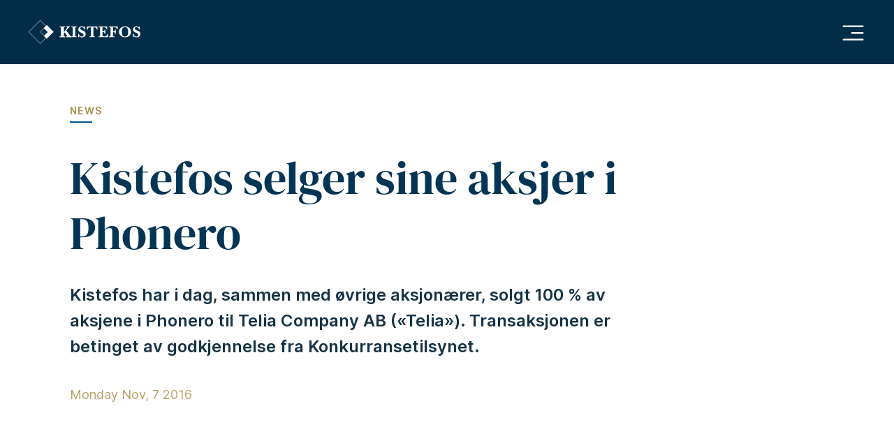

--- FILE ---
content_type: text/html; charset=UTF-8
request_url: https://kistefos.no/news/kistefos-selger-sine-aksjer-i-phonero/
body_size: 4763
content:
<!doctype html>
<html lang="en-US">
  <head>
  <meta charset="utf-8">
  <meta http-equiv="x-ua-compatible" content="ie=edge">
  <meta name="viewport" content="width=device-width, initial-scale=1, shrink-to-fit=no">
  
  <link rel="apple-touch-icon" sizes="180x180" href="/apple-touch-icon.png">
  <link rel="icon" type="image/png" sizes="32x32" href="/favicon-32x32.png">
  <link rel="icon" type="image/png" sizes="16x16" href="/favicon-16x16.png">
  <link rel="manifest" href="/site.webmanifest">
  <link rel="mask-icon" href="/safari-pinned-tab.svg" color="#043554">
  <meta name="msapplication-TileColor" content="#ffffff">
  <meta name="theme-color" content="#043554">
  <script defer data-domain="kistefos.no" src="https://plausible.io/js/plausible.js"></script>

  <meta name='robots' content='index, follow, max-image-preview:large, max-snippet:-1, max-video-preview:-1' />

	<title>Kistefos selger sine aksjer i Phonero - Kistefos AS</title>
	<link rel="canonical" href="https://kistefos.no/news/kistefos-selger-sine-aksjer-i-phonero/" />
	<meta property="og:locale" content="en_US" />
	<meta property="og:type" content="article" />
	<meta property="og:title" content="Kistefos selger sine aksjer i Phonero - Kistefos AS" />
	<meta property="og:url" content="https://kistefos.no/news/kistefos-selger-sine-aksjer-i-phonero/" />
	<meta property="og:site_name" content="Kistefos AS" />
	<meta property="article:modified_time" content="2022-03-04T11:26:27+00:00" />
	<meta property="og:image" content="https://kistefos.no/wp-content/uploads/2022/02/kistefos-default-fb_share.jpg" />
	<meta property="og:image:width" content="1200" />
	<meta property="og:image:height" content="630" />
	<meta property="og:image:type" content="image/jpeg" />
	<meta name="twitter:card" content="summary_large_image" />
	<script type="application/ld+json" class="yoast-schema-graph">{"@context":"https://schema.org","@graph":[{"@type":"WebPage","@id":"https://kistefos.no/news/kistefos-selger-sine-aksjer-i-phonero/","url":"https://kistefos.no/news/kistefos-selger-sine-aksjer-i-phonero/","name":"Kistefos selger sine aksjer i Phonero - Kistefos AS","isPartOf":{"@id":"https://kistefos.no/#website"},"datePublished":"2016-11-07T11:26:14+00:00","dateModified":"2022-03-04T11:26:27+00:00","breadcrumb":{"@id":"https://kistefos.no/news/kistefos-selger-sine-aksjer-i-phonero/#breadcrumb"},"inLanguage":"en-US","potentialAction":[{"@type":"ReadAction","target":["https://kistefos.no/news/kistefos-selger-sine-aksjer-i-phonero/"]}]},{"@type":"BreadcrumbList","@id":"https://kistefos.no/news/kistefos-selger-sine-aksjer-i-phonero/#breadcrumb","itemListElement":[{"@type":"ListItem","position":1,"name":"Home","item":"https://kistefos.no/"},{"@type":"ListItem","position":2,"name":"News","item":"https://kistefos.no/news/"},{"@type":"ListItem","position":3,"name":"Kistefos selger sine aksjer i Phonero"}]},{"@type":"WebSite","@id":"https://kistefos.no/#website","url":"https://kistefos.no/","name":"Kistefos AS","description":"","potentialAction":[{"@type":"SearchAction","target":{"@type":"EntryPoint","urlTemplate":"https://kistefos.no/search/{search_term_string}"},"query-input":{"@type":"PropertyValueSpecification","valueRequired":true,"valueName":"search_term_string"}}],"inLanguage":"en-US"}]}</script>


<link rel='dns-prefetch' href='//plausible.io' />
<style id='wp-img-auto-sizes-contain-inline-css' type='text/css'>
img:is([sizes=auto i],[sizes^="auto," i]){contain-intrinsic-size:3000px 1500px}
/*# sourceURL=wp-img-auto-sizes-contain-inline-css */
</style>
<link rel="stylesheet" href="/wp-content/plugins/email-encoder-bundle/assets/css/style.css"><link rel="stylesheet" href="/wp-content/themes/kistefos-1.1/dist/styles/main_d9bf6a7f.css"><script>document.createElement( "picture" );if(!window.HTMLPictureElement && document.addEventListener) {window.addEventListener("DOMContentLoaded", function() {var s = document.createElement("script");s.src = "https://kistefos.no/wp-content/plugins/webp-express/js/picturefill.min.js";document.body.appendChild(s);});}</script></head>
  <body class="wp-singular news-template-default single single-news postid-217 wp-theme-kistefos-11resources kistefos-selger-sine-aksjer-i-phonero app-data index-data singular-data single-data single-news-data single-news-kistefos-selger-sine-aksjer-i-phonero-data">

    <a href="#main" class="sr-skip-link">Hopp til hovedinnholdet</a>
        <header class="main-header">

    <a class="brand" href="https://kistefos.no/"><img width="161" height="34" class="logo-main img-fluid" alt="Kistefos Logo" src="https://kistefos.no/wp-content/themes/kistefos-1.1/dist/images/kistefos_6cad4f92.svg" /></a>

    <div class="menu-wrapper">
        <button aria-label="Åpne hovedmeny" class="hamburger hamburger--collapse" type="button">
            <span class="hamburger-box">
                <span class="hamburger-inner"></span>
            </span>
        </button>

        <nav class="nav-primary">
                            <div class="menu-main-menu-container"><ul id="menu-main-menu" class="nav"><li id="menu-item-329" class="menu-item menu-item-type-taxonomy menu-item-object-type-portfolio menu-item-329"><a href="/portfolio/active/">Active investments</a></li>
<li id="menu-item-330" class="menu-item menu-item-type-taxonomy menu-item-object-type-portfolio menu-item-330"><a href="/portfolio/cases/">Successful exits</a></li>
<li id="menu-item-106" class="menu-item menu-item-type-post_type menu-item-object-page menu-item-106"><a href="https://kistefos.no/financials/">Financials</a></li>
<li id="menu-item-109" class="menu-item menu-item-type-post_type_archive menu-item-object-people menu-item-109"><a href="https://kistefos.no/human-resources/">Our team</a></li>
<li id="menu-item-107" class="menu-item menu-item-type-post_type menu-item-object-page menu-item-107"><a href="https://kistefos.no/philanthropy/">Philanthropy</a></li>
<li id="menu-item-108" class="menu-item menu-item-type-post_type menu-item-object-page menu-item-108"><a href="https://kistefos.no/about-us/">About us</a></li>
<li id="menu-item-96" class="menu-item menu-item-type-post_type_archive menu-item-object-news menu-item-96"><a href="https://kistefos.no/news/">News</a></li>
<li id="menu-item-979" class="menu-item menu-item-type-post_type menu-item-object-page menu-item-979"><a href="https://kistefos.no/the-transparency-act/">The Transparency Act (Åpenhetsloven)</a></li>
</ul></div>
                    </nav>
    </div>

</header>
    <div class="wrap" role="document">
      <main id="main" class="main">
               <div class="grid grid-60-40 margin-top-lg">
    <div class="content-wrapper">
        <a aria-label="Go to News" href="https://kistefos.no/news/" class="gold-title">News</a>

        

	<div class="component-header to-animate">
					<h1>Kistefos selger sine aksjer i Phonero</h1>
				<p class="is-lead">Kistefos har i dag, sammen med øvrige aksjonærer, solgt 100 % av aksjene i Phonero til Telia Company AB («Telia»). Transaksjonen er betinget av godkjennelse fra Konkurransetilsynet.</p>
		<p class="meta">Monday Nov, 7 2016</p>
	</div>

    </div>
</div>

<div class="main-content">
    
<div class="component-text-block content-width to-animate">
	<div class="inner">
		<p>Kistefos har vært en aktiv eier i selskapet siden starten i 2008. I eierperioden har Phonero vokst til å bli Norges nest største tjenesteleverandør på bedriftsmarkedet, med over 30 000 kunder og med over 250 000 brukere.</p>
<p>Kistefos vil etter gjennomføring av transaksjonen motta et samlet vederlag for sin eierandel på ca. MNOK 400, hvilket innebærer en regnskapsmessig gevinst på ca. MNOK 250.</p>
<p>Gunnar Jacobsen, investeringsdirektør i Kistefos, sier: ”<em>Phonero-engasjementet har vært svært vellykket for Kistefos med et samlet proveny på mer enn 1 milliard kroner gjennom transaksjonene med Norvestor og Telia. Grunnlaget ble lagt med en venture-investering i 2008 som gjennom organisk og strategisk vekst har vokst til å bli den største B2B-fokuserte tjenesteleverandøren i Norge. Kistefos har vært en betydelig eier i Phonero siden etableringen, og selskapet har vært en viktig del av vår satsning på teknologi- og bedriftstjenester. Sammen med et dyktig team ledet av Thore Berthelsen, har vi gjennomført flere vellykkede strategiske prosesser i Phonero.»</em></p>
<p>For ytterligere informasjon, vennligst kontakt investeringsdirektør Gunnar Jacobsen (<span id="eeb-323729-253247"></span><script type="text/javascript">document.getElementById("eeb-323729-253247").innerHTML = eval(decodeURIComponent("%27%67%75%6e%6e%61%72%2e%6a%61%63%6f%62%73%65%6e%40%6b%69%73%74%65%66%6f%73%2e%6e%6f%27"))</script><noscript>*protected email*</noscript>).</p>
<p>————————————-</p>
<p>Kistefos disposes its shares in Phonero</p>
<p>Kistefos, together with other shareholders, have today agreed to sell 100 % of the shares in Phonero to Telia Company AB (“Telia”). The transaction is pending approval from the Competition Authority in Norway.</p>
<p>Kistefos has been an active shareholder in Phonero since the company was established in 2008. During our ownership period, Phonero has grown to become Norway’s second largest service provider in the Norwegian business market with more than 30 000 clients and with more than 250 000 subscribers.</p>
<p>Following the completion of the transaction, Kistefos will receive a total compensation of approximately MNOK 400, which implies an accounting gain of approximately MNOK 250.</p>
<p>Gunnar Jacobsen, investment director in Kistefos states: “<em>The investment in Phonero has been very successful for Kistefos with total proceeds of above NOK 1 billion from the transactions with Norvestor and Telia. It all started with a venture investment in 2008, which through organic and strategic development has grown to become the largest B2B focused provider in Norway. Kistefos has been a significant owner in Phonero since the start and the company has been an important part of our focus on technology- and business services. We have, together with a strong team lead by Thore Berthelsen, completed several successful strategic processes in Phonero.”</em></p>
<p>For further information, please contact Gunnar Jacobsen, investment director (<span id="eeb-604658-594880"></span><script type="text/javascript">(function() {var ml="bjr.0gf4csne%outiak",mi="5>::A231A8=09;:<74B@9?;6=93:=",o="";for(var j=0,l=mi.length;j<l;j++) {o+=ml.charAt(mi.charCodeAt(j)-48);}document.getElementById("eeb-604658-594880").innerHTML = decodeURIComponent(o);}());</script><noscript>*protected email*</noscript>).</p>
	</div>
</div></div>        </main>
    </div>
        <footer class="main-footer">
            <div class="footer-content-wrapper">
            <div class="footer-content">
                <img width="161" height="34" loading="lazy" class="logo-main" alt="Kistefos Logo" src="https://kistefos.no/wp-content/themes/kistefos-1.1/dist/images/kistefos_6cad4f92.svg" />
            </div>

                            <div class="footer-content">
                    <p class="gold-title">Contact</p>
                    <div class="footer-inner-content">
                        <p>Kistefos AS<br />
Dokkveien 1,<br />
N-0250 Oslo, Norway<br />
+47 23 11 70 00<br />
<a href="javascript:;" data-enc-email="vasb[at]xvfgrsbf.ab" class="mail-link" data-wpel-link="ignore"><span id="eeb-554568-820062"></span><script type="text/javascript">(function() {var ml="t0i4%s.fkeno",mi="2:7;431825097;56:;",o="";for(var j=0,l=mi.length;j<l;j++) {o+=ml.charAt(mi.charCodeAt(j)-48);}document.getElementById("eeb-554568-820062").innerHTML = decodeURIComponent(o);}());</script><noscript>*protected email*</noscript></a></p>
                    </div>
                </div>
                            <div class="footer-content">
                    <p class="gold-title">Privacy</p>
                    <div class="footer-inner-content">
                        <p>This site does not set any cookies in your browser, nor does it collect any personal information from our visitors.</p>
                    </div>
                </div>
            
        </div>
    </footer>
    <script type="speculationrules">
{"prefetch":[{"source":"document","where":{"and":[{"href_matches":"/*"},{"not":{"href_matches":["/wp-*.php","/wp-admin/*","/wp-content/uploads/*","/wp-content/*","/wp-content/plugins/*","/wp-content/themes/kistefos-1.1/resources/*","/*\\?(.+)"]}},{"not":{"selector_matches":"a[rel~=\"nofollow\"]"}},{"not":{"selector_matches":".no-prefetch, .no-prefetch a"}}]},"eagerness":"conservative"}]}
</script>
<script defer data-domain="kistefos.no" data-api="https://plausible.io/api/event" data-cfasync="false" src="https://plausible.io/js/plausible.outbound-links.js"></script><script>
/* <![CDATA[ */
window.plausible = window.plausible || function() { (window.plausible.q = window.plausible.q || []).push(arguments) }
//# sourceURL=plausible-analytics-js-after
/* ]]> */
</script><script defer src="/wp-includes/js/jquery/jquery.min.js"></script><script defer src="/wp-content/plugins/email-encoder-bundle/assets/js/custom.js"></script><script defer src="/wp-content/themes/kistefos-1.1/resources/assets/scripts/snap.svg-min.js"></script><script defer src="/wp-content/themes/kistefos-1.1/dist/scripts/main_d9bf6a7f.js"></script>
    
  </body>
</html>

<!-- Dynamic page generated in 0.103 seconds. -->
<!-- Cached page generated by WP-Super-Cache on 2026-01-18 15:31:03 -->

<!-- Super Cache dynamic page detected but late init not set. See the readme.txt for further details. -->
<!-- Dynamic Super Cache -->
<!-- Compression = gzip -->

--- FILE ---
content_type: text/css
request_url: https://kistefos.no/wp-content/themes/kistefos-1.1/dist/styles/main_d9bf6a7f.css
body_size: 39468
content:
/*!
 * Bootstrap v4.5.3 (https://getbootstrap.com/)
 * Copyright 2011-2020 The Bootstrap Authors
 * Copyright 2011-2020 Twitter, Inc.
 * Licensed under MIT (https://github.com/twbs/bootstrap/blob/main/LICENSE)
 */:root{--blue:#007bff;--indigo:#6610f2;--purple:#6f42c1;--pink:#e83e8c;--red:#dc3545;--orange:#fd7e14;--yellow:#ffc107;--green:#28a745;--teal:#20c997;--cyan:#17a2b8;--white:#fff;--gray:#6c757d;--gray-dark:#343a40;--primary:#007bff;--secondary:#6c757d;--success:#28a745;--info:#17a2b8;--warning:#ffc107;--danger:#dc3545;--light:#f8f9fa;--dark:#343a40;--textblack:#163345;--textblack-4:rgba(4,53,84,.04);--darkerblue:#022d48;--#00008b:#043554;--blue:#00568d;--blue-2:rgba(0,86,141,.02);--keyfact-blue:#043a5c;--gold:#a6914f;--goldlight:#b5a264;--#d3d3d3:#f8fafc;--breakpoint-xs:0;--breakpoint-sm:576px;--breakpoint-md:768px;--breakpoint-lg:992px;--breakpoint-xl:1200px;--font-family-sans-serif:-apple-system,BlinkMacSystemFont,"Segoe UI",Roboto,"Helvetica Neue",Arial,"Noto Sans",sans-serif,"Apple Color Emoji","Segoe UI Emoji","Segoe UI Symbol","Noto Color Emoji";--font-family-monospace:SFMono-Regular,Menlo,Monaco,Consolas,"Liberation Mono","Courier New",monospace}html{font-family:sans-serif;line-height:1.15;-webkit-text-size-adjust:100%;-webkit-tap-highlight-color:rgba(0,0,0,0)}article,aside,figcaption,figure,footer,header,hgroup,main,nav,section{display:block}body{margin:0;font-family:-apple-system,BlinkMacSystemFont,Segoe UI,Roboto,Helvetica Neue,Arial,Noto Sans,sans-serif;font-size:1rem;font-weight:400;line-height:1.5;color:#212529;text-align:left;background-color:#fff}[tabindex="-1"]:focus:not(:focus-visible){outline:0!important}hr{box-sizing:content-box;height:0;overflow:visible}.archive-results .results-item a,h1,h2,h3,h4,h5,h6{margin-top:0;margin-bottom:.5rem}p{margin-top:0;margin-bottom:1rem}abbr[data-original-title],abbr[title]{text-decoration:underline;text-decoration:underline dotted;cursor:help;border-bottom:0;text-decoration-skip-ink:none}address{font-style:normal;line-height:inherit}address,dl,ol,ul{margin-bottom:1rem}dl,ol,ul{margin-top:0}ol ol,ol ul,ul ol,ul ul{margin-bottom:0}dt{font-weight:700}dd{margin-bottom:.5rem;margin-left:0}blockquote{margin:0 0 1rem}b,strong{font-weight:bolder}small{font-size:80%}sub,sup{position:relative;font-size:75%;line-height:0;vertical-align:baseline}sub{bottom:-.25em}sup{top:-.5em}a{color:#007bff;text-decoration:none;background-color:transparent}a:hover{color:#0056b3;text-decoration:underline}a:not([href]):not([class]),a:not([href]):not([class]):hover{color:inherit;text-decoration:none}code,kbd,pre,samp{font-family:SFMono-Regular,Menlo,Monaco,Consolas,Liberation Mono,Courier New,monospace;font-size:1em}pre{margin-top:0;margin-bottom:1rem;overflow:auto;-ms-overflow-style:scrollbar}figure{margin:0 0 1rem}img{border-style:none}img,svg{vertical-align:middle}svg{overflow:hidden}table{border-collapse:collapse}caption{padding-top:.75rem;padding-bottom:.75rem;color:#6c757d;text-align:left;caption-side:bottom}th{text-align:inherit;text-align:-webkit-match-parent}label{display:inline-block;margin-bottom:.5rem}button{border-radius:0}button:focus{outline:1px dotted;outline:5px auto -webkit-focus-ring-color}button,input,optgroup,select,textarea{margin:0;font-family:inherit;font-size:inherit;line-height:inherit}button,input{overflow:visible}button,select{text-transform:none}[role=button]{cursor:pointer}select{word-wrap:normal}[type=button],[type=reset],[type=submit],button{-webkit-appearance:button}[type=button]:not(:disabled),[type=reset]:not(:disabled),[type=submit]:not(:disabled),button:not(:disabled){cursor:pointer}[type=button]::-moz-focus-inner,[type=reset]::-moz-focus-inner,[type=submit]::-moz-focus-inner,button::-moz-focus-inner{padding:0;border-style:none}input[type=checkbox],input[type=radio]{box-sizing:border-box;padding:0}textarea{overflow:auto;resize:vertical}fieldset{min-width:0;padding:0;margin:0;border:0}legend{display:block;width:100%;max-width:100%;padding:0;margin-bottom:.5rem;font-size:1.5rem;line-height:inherit;color:inherit;white-space:normal}progress{vertical-align:baseline}[type=number]::-webkit-inner-spin-button,[type=number]::-webkit-outer-spin-button{height:auto}[type=search]{outline-offset:-2px;-webkit-appearance:none}[type=search]::-webkit-search-decoration{-webkit-appearance:none}::-webkit-file-upload-button{font:inherit;-webkit-appearance:button}output{display:inline-block}summary{display:list-item;cursor:pointer}template{display:none}[hidden]{display:none!important}.archive-results .results-item a,.h1,.h2,.h3,.h4,.h5,.h6,h1,h2,h3,h4,h5,h6{margin-bottom:.5rem;font-weight:500;line-height:1.2}.h1,h1{font-size:2.5rem}.h2,h2{font-size:2rem}.h3,h3{font-size:1.75rem}.archive-results .results-item a,.h4,h4{font-size:1.5rem}.h5,h5{font-size:1.25rem}.h6,h6{font-size:1rem}.lead{font-size:1.25rem;font-weight:300}.display-1{font-size:6rem}.display-1,.display-2{font-weight:300;line-height:1.2}.display-2{font-size:5.5rem}.display-3{font-size:4.5rem}.display-3,.display-4{font-weight:300;line-height:1.2}.display-4{font-size:3.5rem}hr{margin-top:1rem;margin-bottom:1rem;border:0;border-top:1px solid rgba(0,0,0,.1)}.small,small{font-size:80%;font-weight:400}.mark,mark{padding:.2em;background-color:#fcf8e3}.comment-list,.list-inline,.list-unstyled{padding-left:0;list-style:none}.list-inline-item{display:inline-block}.list-inline-item:not(:last-child){margin-right:.5rem}.initialism{font-size:90%;text-transform:uppercase}.blockquote{margin-bottom:1rem;font-size:1.25rem}.blockquote-footer{display:block;font-size:80%;color:#6c757d}.blockquote-footer:before{content:"\2014\A0"}.img-fluid,.img-thumbnail{max-width:100%;height:auto}.img-thumbnail{padding:.25rem;background-color:#fff;border:1px solid #dee2e6;border-radius:.25rem}.figure{display:inline-block}.figure-img{margin-bottom:.5rem;line-height:1}.figure-caption{font-size:90%;color:#6c757d}code{font-size:87.5%;color:#e83e8c;word-wrap:break-word}a>code{color:inherit}kbd{padding:.2rem .4rem;font-size:87.5%;color:#fff;background-color:#212529;border-radius:.2rem}kbd kbd{padding:0;font-size:100%;font-weight:700}pre{display:block;font-size:87.5%;color:#212529}pre code{font-size:inherit;color:inherit;word-break:normal}.pre-scrollable{max-height:340px;overflow-y:scroll}.container,.container-fluid,.container-lg,.container-md,.container-sm,.container-xl{width:100%;padding-right:15px;padding-left:15px;margin-right:auto;margin-left:auto}@media (min-width:576px){.container,.container-sm{max-width:540px}}@media (min-width:768px){.container,.container-md,.container-sm{max-width:720px}}@media (min-width:992px){.container,.container-lg,.container-md,.container-sm{max-width:960px}}@media (min-width:1200px){.container,.container-lg,.container-md,.container-sm,.container-xl{max-width:1140px}}.row{display:flex;flex-wrap:wrap;margin-right:-15px;margin-left:-15px}.no-gutters{margin-right:0;margin-left:0}.no-gutters>.col,.no-gutters>[class*=col-]{padding-right:0;padding-left:0}.col,.col-1,.col-2,.col-3,.col-4,.col-5,.col-6,.col-7,.col-8,.col-9,.col-10,.col-11,.col-12,.col-auto,.col-lg,.col-lg-1,.col-lg-2,.col-lg-3,.col-lg-4,.col-lg-5,.col-lg-6,.col-lg-7,.col-lg-8,.col-lg-9,.col-lg-10,.col-lg-11,.col-lg-12,.col-lg-auto,.col-md,.col-md-1,.col-md-2,.col-md-3,.col-md-4,.col-md-5,.col-md-6,.col-md-7,.col-md-8,.col-md-9,.col-md-10,.col-md-11,.col-md-12,.col-md-auto,.col-sm,.col-sm-1,.col-sm-2,.col-sm-3,.col-sm-4,.col-sm-5,.col-sm-6,.col-sm-7,.col-sm-8,.col-sm-9,.col-sm-10,.col-sm-11,.col-sm-12,.col-sm-auto,.col-xl,.col-xl-1,.col-xl-2,.col-xl-3,.col-xl-4,.col-xl-5,.col-xl-6,.col-xl-7,.col-xl-8,.col-xl-9,.col-xl-10,.col-xl-11,.col-xl-12,.col-xl-auto{position:relative;width:100%;padding-right:15px;padding-left:15px}.col{flex-basis:0;flex-grow:1;max-width:100%}.row-cols-1>*{flex:0 0 100%;max-width:100%}.row-cols-2>*{flex:0 0 50%;max-width:50%}.row-cols-3>*{flex:0 0 33.33333%;max-width:33.33333%}.row-cols-4>*{flex:0 0 25%;max-width:25%}.row-cols-5>*{flex:0 0 20%;max-width:20%}.row-cols-6>*{flex:0 0 16.66667%;max-width:16.66667%}.col-auto{flex:0 0 auto;width:auto;max-width:100%}.col-1{flex:0 0 8.33333%;max-width:8.33333%}.col-2{flex:0 0 16.66667%;max-width:16.66667%}.col-3{flex:0 0 25%;max-width:25%}.col-4{flex:0 0 33.33333%;max-width:33.33333%}.col-5{flex:0 0 41.66667%;max-width:41.66667%}.col-6{flex:0 0 50%;max-width:50%}.col-7{flex:0 0 58.33333%;max-width:58.33333%}.col-8{flex:0 0 66.66667%;max-width:66.66667%}.col-9{flex:0 0 75%;max-width:75%}.col-10{flex:0 0 83.33333%;max-width:83.33333%}.col-11{flex:0 0 91.66667%;max-width:91.66667%}.col-12{flex:0 0 100%;max-width:100%}.order-first{order:-1}.order-last{order:13}.order-0{order:0}.order-1{order:1}.order-2{order:2}.order-3{order:3}.order-4{order:4}.order-5{order:5}.order-6{order:6}.order-7{order:7}.order-8{order:8}.order-9{order:9}.order-10{order:10}.order-11{order:11}.order-12{order:12}.offset-1{margin-left:8.33333%}.offset-2{margin-left:16.66667%}.offset-3{margin-left:25%}.offset-4{margin-left:33.33333%}.offset-5{margin-left:41.66667%}.offset-6{margin-left:50%}.offset-7{margin-left:58.33333%}.offset-8{margin-left:66.66667%}.offset-9{margin-left:75%}.offset-10{margin-left:83.33333%}.offset-11{margin-left:91.66667%}@media (min-width:576px){.col-sm{flex-basis:0;flex-grow:1;max-width:100%}.row-cols-sm-1>*{flex:0 0 100%;max-width:100%}.row-cols-sm-2>*{flex:0 0 50%;max-width:50%}.row-cols-sm-3>*{flex:0 0 33.33333%;max-width:33.33333%}.row-cols-sm-4>*{flex:0 0 25%;max-width:25%}.row-cols-sm-5>*{flex:0 0 20%;max-width:20%}.row-cols-sm-6>*{flex:0 0 16.66667%;max-width:16.66667%}.col-sm-auto{flex:0 0 auto;width:auto;max-width:100%}.col-sm-1{flex:0 0 8.33333%;max-width:8.33333%}.col-sm-2{flex:0 0 16.66667%;max-width:16.66667%}.col-sm-3{flex:0 0 25%;max-width:25%}.col-sm-4{flex:0 0 33.33333%;max-width:33.33333%}.col-sm-5{flex:0 0 41.66667%;max-width:41.66667%}.col-sm-6{flex:0 0 50%;max-width:50%}.col-sm-7{flex:0 0 58.33333%;max-width:58.33333%}.col-sm-8{flex:0 0 66.66667%;max-width:66.66667%}.col-sm-9{flex:0 0 75%;max-width:75%}.col-sm-10{flex:0 0 83.33333%;max-width:83.33333%}.col-sm-11{flex:0 0 91.66667%;max-width:91.66667%}.col-sm-12{flex:0 0 100%;max-width:100%}.order-sm-first{order:-1}.order-sm-last{order:13}.order-sm-0{order:0}.order-sm-1{order:1}.order-sm-2{order:2}.order-sm-3{order:3}.order-sm-4{order:4}.order-sm-5{order:5}.order-sm-6{order:6}.order-sm-7{order:7}.order-sm-8{order:8}.order-sm-9{order:9}.order-sm-10{order:10}.order-sm-11{order:11}.order-sm-12{order:12}.offset-sm-0{margin-left:0}.offset-sm-1{margin-left:8.33333%}.offset-sm-2{margin-left:16.66667%}.offset-sm-3{margin-left:25%}.offset-sm-4{margin-left:33.33333%}.offset-sm-5{margin-left:41.66667%}.offset-sm-6{margin-left:50%}.offset-sm-7{margin-left:58.33333%}.offset-sm-8{margin-left:66.66667%}.offset-sm-9{margin-left:75%}.offset-sm-10{margin-left:83.33333%}.offset-sm-11{margin-left:91.66667%}}@media (min-width:768px){.col-md{flex-basis:0;flex-grow:1;max-width:100%}.row-cols-md-1>*{flex:0 0 100%;max-width:100%}.row-cols-md-2>*{flex:0 0 50%;max-width:50%}.row-cols-md-3>*{flex:0 0 33.33333%;max-width:33.33333%}.row-cols-md-4>*{flex:0 0 25%;max-width:25%}.row-cols-md-5>*{flex:0 0 20%;max-width:20%}.row-cols-md-6>*{flex:0 0 16.66667%;max-width:16.66667%}.col-md-auto{flex:0 0 auto;width:auto;max-width:100%}.col-md-1{flex:0 0 8.33333%;max-width:8.33333%}.col-md-2{flex:0 0 16.66667%;max-width:16.66667%}.col-md-3{flex:0 0 25%;max-width:25%}.col-md-4{flex:0 0 33.33333%;max-width:33.33333%}.col-md-5{flex:0 0 41.66667%;max-width:41.66667%}.col-md-6{flex:0 0 50%;max-width:50%}.col-md-7{flex:0 0 58.33333%;max-width:58.33333%}.col-md-8{flex:0 0 66.66667%;max-width:66.66667%}.col-md-9{flex:0 0 75%;max-width:75%}.col-md-10{flex:0 0 83.33333%;max-width:83.33333%}.col-md-11{flex:0 0 91.66667%;max-width:91.66667%}.col-md-12{flex:0 0 100%;max-width:100%}.order-md-first{order:-1}.order-md-last{order:13}.order-md-0{order:0}.order-md-1{order:1}.order-md-2{order:2}.order-md-3{order:3}.order-md-4{order:4}.order-md-5{order:5}.order-md-6{order:6}.order-md-7{order:7}.order-md-8{order:8}.order-md-9{order:9}.order-md-10{order:10}.order-md-11{order:11}.order-md-12{order:12}.offset-md-0{margin-left:0}.offset-md-1{margin-left:8.33333%}.offset-md-2{margin-left:16.66667%}.offset-md-3{margin-left:25%}.offset-md-4{margin-left:33.33333%}.offset-md-5{margin-left:41.66667%}.offset-md-6{margin-left:50%}.offset-md-7{margin-left:58.33333%}.offset-md-8{margin-left:66.66667%}.offset-md-9{margin-left:75%}.offset-md-10{margin-left:83.33333%}.offset-md-11{margin-left:91.66667%}}@media (min-width:992px){.col-lg{flex-basis:0;flex-grow:1;max-width:100%}.row-cols-lg-1>*{flex:0 0 100%;max-width:100%}.row-cols-lg-2>*{flex:0 0 50%;max-width:50%}.row-cols-lg-3>*{flex:0 0 33.33333%;max-width:33.33333%}.row-cols-lg-4>*{flex:0 0 25%;max-width:25%}.row-cols-lg-5>*{flex:0 0 20%;max-width:20%}.row-cols-lg-6>*{flex:0 0 16.66667%;max-width:16.66667%}.col-lg-auto{flex:0 0 auto;width:auto;max-width:100%}.col-lg-1{flex:0 0 8.33333%;max-width:8.33333%}.col-lg-2{flex:0 0 16.66667%;max-width:16.66667%}.col-lg-3{flex:0 0 25%;max-width:25%}.col-lg-4{flex:0 0 33.33333%;max-width:33.33333%}.col-lg-5{flex:0 0 41.66667%;max-width:41.66667%}.col-lg-6{flex:0 0 50%;max-width:50%}.col-lg-7{flex:0 0 58.33333%;max-width:58.33333%}.col-lg-8{flex:0 0 66.66667%;max-width:66.66667%}.col-lg-9{flex:0 0 75%;max-width:75%}.col-lg-10{flex:0 0 83.33333%;max-width:83.33333%}.col-lg-11{flex:0 0 91.66667%;max-width:91.66667%}.col-lg-12{flex:0 0 100%;max-width:100%}.order-lg-first{order:-1}.order-lg-last{order:13}.order-lg-0{order:0}.order-lg-1{order:1}.order-lg-2{order:2}.order-lg-3{order:3}.order-lg-4{order:4}.order-lg-5{order:5}.order-lg-6{order:6}.order-lg-7{order:7}.order-lg-8{order:8}.order-lg-9{order:9}.order-lg-10{order:10}.order-lg-11{order:11}.order-lg-12{order:12}.offset-lg-0{margin-left:0}.offset-lg-1{margin-left:8.33333%}.offset-lg-2{margin-left:16.66667%}.offset-lg-3{margin-left:25%}.offset-lg-4{margin-left:33.33333%}.offset-lg-5{margin-left:41.66667%}.offset-lg-6{margin-left:50%}.offset-lg-7{margin-left:58.33333%}.offset-lg-8{margin-left:66.66667%}.offset-lg-9{margin-left:75%}.offset-lg-10{margin-left:83.33333%}.offset-lg-11{margin-left:91.66667%}}@media (min-width:1200px){.col-xl{flex-basis:0;flex-grow:1;max-width:100%}.row-cols-xl-1>*{flex:0 0 100%;max-width:100%}.row-cols-xl-2>*{flex:0 0 50%;max-width:50%}.row-cols-xl-3>*{flex:0 0 33.33333%;max-width:33.33333%}.row-cols-xl-4>*{flex:0 0 25%;max-width:25%}.row-cols-xl-5>*{flex:0 0 20%;max-width:20%}.row-cols-xl-6>*{flex:0 0 16.66667%;max-width:16.66667%}.col-xl-auto{flex:0 0 auto;width:auto;max-width:100%}.col-xl-1{flex:0 0 8.33333%;max-width:8.33333%}.col-xl-2{flex:0 0 16.66667%;max-width:16.66667%}.col-xl-3{flex:0 0 25%;max-width:25%}.col-xl-4{flex:0 0 33.33333%;max-width:33.33333%}.col-xl-5{flex:0 0 41.66667%;max-width:41.66667%}.col-xl-6{flex:0 0 50%;max-width:50%}.col-xl-7{flex:0 0 58.33333%;max-width:58.33333%}.col-xl-8{flex:0 0 66.66667%;max-width:66.66667%}.col-xl-9{flex:0 0 75%;max-width:75%}.col-xl-10{flex:0 0 83.33333%;max-width:83.33333%}.col-xl-11{flex:0 0 91.66667%;max-width:91.66667%}.col-xl-12{flex:0 0 100%;max-width:100%}.order-xl-first{order:-1}.order-xl-last{order:13}.order-xl-0{order:0}.order-xl-1{order:1}.order-xl-2{order:2}.order-xl-3{order:3}.order-xl-4{order:4}.order-xl-5{order:5}.order-xl-6{order:6}.order-xl-7{order:7}.order-xl-8{order:8}.order-xl-9{order:9}.order-xl-10{order:10}.order-xl-11{order:11}.order-xl-12{order:12}.offset-xl-0{margin-left:0}.offset-xl-1{margin-left:8.33333%}.offset-xl-2{margin-left:16.66667%}.offset-xl-3{margin-left:25%}.offset-xl-4{margin-left:33.33333%}.offset-xl-5{margin-left:41.66667%}.offset-xl-6{margin-left:50%}.offset-xl-7{margin-left:58.33333%}.offset-xl-8{margin-left:66.66667%}.offset-xl-9{margin-left:75%}.offset-xl-10{margin-left:83.33333%}.offset-xl-11{margin-left:91.66667%}}.table{width:100%;margin-bottom:1rem;color:#212529}.table td,.table th{padding:.75rem;vertical-align:top;border-top:1px solid #dee2e6}.table thead th{vertical-align:bottom;border-bottom:2px solid #dee2e6}.table tbody+tbody{border-top:2px solid #dee2e6}.table-sm td,.table-sm th{padding:.3rem}.table-bordered,.table-bordered td,.table-bordered th{border:1px solid #dee2e6}.table-bordered thead td,.table-bordered thead th{border-bottom-width:2px}.table-borderless tbody+tbody,.table-borderless td,.table-borderless th,.table-borderless thead th{border:0}.table-striped tbody tr:nth-of-type(odd){background-color:rgba(0,0,0,.05)}.table-hover tbody tr:hover{color:#212529;background-color:rgba(0,0,0,.075)}.table-primary,.table-primary>td,.table-primary>th{background-color:#b8daff}.table-primary tbody+tbody,.table-primary td,.table-primary th,.table-primary thead th{border-color:#7abaff}.table-hover .table-primary:hover,.table-hover .table-primary:hover>td,.table-hover .table-primary:hover>th{background-color:#9fcdff}.table-secondary,.table-secondary>td,.table-secondary>th{background-color:#d6d8db}.table-secondary tbody+tbody,.table-secondary td,.table-secondary th,.table-secondary thead th{border-color:#b3b7bb}.table-hover .table-secondary:hover,.table-hover .table-secondary:hover>td,.table-hover .table-secondary:hover>th{background-color:#c8cbcf}.table-success,.table-success>td,.table-success>th{background-color:#c3e6cb}.table-success tbody+tbody,.table-success td,.table-success th,.table-success thead th{border-color:#8fd19e}.table-hover .table-success:hover,.table-hover .table-success:hover>td,.table-hover .table-success:hover>th{background-color:#b1dfbb}.table-info,.table-info>td,.table-info>th{background-color:#bee5eb}.table-info tbody+tbody,.table-info td,.table-info th,.table-info thead th{border-color:#86cfda}.table-hover .table-info:hover,.table-hover .table-info:hover>td,.table-hover .table-info:hover>th{background-color:#abdde5}.table-warning,.table-warning>td,.table-warning>th{background-color:#ffeeba}.table-warning tbody+tbody,.table-warning td,.table-warning th,.table-warning thead th{border-color:#ffdf7e}.table-hover .table-warning:hover,.table-hover .table-warning:hover>td,.table-hover .table-warning:hover>th{background-color:#ffe8a1}.table-danger,.table-danger>td,.table-danger>th{background-color:#f5c6cb}.table-danger tbody+tbody,.table-danger td,.table-danger th,.table-danger thead th{border-color:#ed969e}.table-hover .table-danger:hover,.table-hover .table-danger:hover>td,.table-hover .table-danger:hover>th{background-color:#f1b0b7}.table-light,.table-light>td,.table-light>th{background-color:#fdfdfe}.table-light tbody+tbody,.table-light td,.table-light th,.table-light thead th{border-color:#fbfcfc}.table-hover .table-light:hover,.table-hover .table-light:hover>td,.table-hover .table-light:hover>th{background-color:#ececf6}.table-dark,.table-dark>td,.table-dark>th{background-color:#c6c8ca}.table-dark tbody+tbody,.table-dark td,.table-dark th,.table-dark thead th{border-color:#95999c}.table-hover .table-dark:hover,.table-hover .table-dark:hover>td,.table-hover .table-dark:hover>th{background-color:#b9bbbe}.table-textblack,.table-textblack>td,.table-textblack>th{background-color:#bec6cb}.table-textblack tbody+tbody,.table-textblack td,.table-textblack th,.table-textblack thead th{border-color:#86959e}.table-hover .table-textblack:hover,.table-hover .table-textblack:hover>td,.table-hover .table-textblack:hover>th{background-color:#b0bac0}.table-textblack-4,.table-textblack-4>td,.table-textblack-4>th{background-color:rgba(253,253,254,.7312)}.table-textblack-4 tbody+tbody,.table-textblack-4 td,.table-textblack-4 th,.table-textblack-4 thead th{border-color:rgba(250,251,251,.5008)}.table-hover .table-textblack-4:hover,.table-hover .table-textblack-4:hover>td,.table-hover .table-textblack-4:hover>th{background-color:rgba(236,236,246,.7312)}.table-darkerblue,.table-darkerblue>td,.table-darkerblue>th{background-color:#b8c4cc}.table-darkerblue tbody+tbody,.table-darkerblue td,.table-darkerblue th,.table-darkerblue thead th{border-color:#7b92a0}.table-hover .table-darkerblue:hover,.table-hover .table-darkerblue:hover>td,.table-hover .table-darkerblue:hover>th{background-color:#a9b8c1}.table-darkblue,.table-darkblue>td,.table-darkblue>th{background-color:#b9c6cf}.table-darkblue tbody+tbody,.table-darkblue td,.table-darkblue th,.table-darkblue thead th{border-color:#7c96a6}.table-hover .table-darkblue:hover,.table-hover .table-darkblue:hover>td,.table-hover .table-darkblue:hover>th{background-color:#aabac5}.table-blue,.table-blue>td,.table-blue>th{background-color:#b8d0df}.table-blue tbody+tbody,.table-blue td,.table-blue th,.table-blue thead th{border-color:#7aa7c4}.table-hover .table-blue:hover,.table-hover .table-blue:hover>td,.table-hover .table-blue:hover>th{background-color:#a6c4d7}.table-blue-2,.table-blue-2>td,.table-blue-2>th{background-color:rgba(254,254,255,.7256)}.table-blue-2 tbody+tbody,.table-blue-2 td,.table-blue-2 th,.table-blue-2 thead th{border-color:rgba(252,253,254,.4904)}.table-hover .table-blue-2:hover,.table-hover .table-blue-2:hover>td,.table-hover .table-blue-2:hover>th{background-color:rgba(229,229,255,.7256)}.table-keyfact-blue,.table-keyfact-blue>td,.table-keyfact-blue>th{background-color:#b9c8d1}.table-keyfact-blue tbody+tbody,.table-keyfact-blue td,.table-keyfact-blue th,.table-keyfact-blue thead th{border-color:#7c99aa}.table-hover .table-keyfact-blue:hover,.table-hover .table-keyfact-blue:hover>td,.table-hover .table-keyfact-blue:hover>th{background-color:#aabcc7}.table-gold,.table-gold>td,.table-gold>th{background-color:#e6e0ce}.table-gold tbody+tbody,.table-gold td,.table-gold th,.table-gold thead th{border-color:#d1c6a3}.table-hover .table-gold:hover,.table-hover .table-gold:hover>td,.table-hover .table-gold:hover>th{background-color:#ddd5bd}.table-goldlight,.table-goldlight>td,.table-goldlight>th{background-color:#eae5d4}.table-goldlight tbody+tbody,.table-goldlight td,.table-goldlight th,.table-goldlight thead th{border-color:#d9cfae}.table-hover .table-goldlight:hover,.table-hover .table-goldlight:hover>td,.table-hover .table-goldlight:hover>th{background-color:#e2dbc3}.table-lightgrey,.table-lightgrey>td,.table-lightgrey>th{background-color:#fdfefe}.table-lightgrey tbody+tbody,.table-lightgrey td,.table-lightgrey th,.table-lightgrey thead th{border-color:#fbfcfd}.table-hover .table-lightgrey:hover,.table-hover .table-lightgrey:hover>td,.table-hover .table-lightgrey:hover>th{background-color:#ecf6f6}.table-active,.table-active>td,.table-active>th,.table-hover .table-active:hover,.table-hover .table-active:hover>td,.table-hover .table-active:hover>th{background-color:rgba(0,0,0,.075)}.table .thead-dark th{color:#fff;background-color:#343a40;border-color:#454d55}.table .thead-light th{color:#495057;background-color:#e9ecef;border-color:#dee2e6}.table-dark{color:#fff;background-color:#343a40}.table-dark td,.table-dark th,.table-dark thead th{border-color:#454d55}.table-dark.table-bordered{border:0}.table-dark.table-striped tbody tr:nth-of-type(odd){background-color:hsla(0,0%,100%,.05)}.table-dark.table-hover tbody tr:hover{color:#fff;background-color:hsla(0,0%,100%,.075)}@media (max-width:575.98px){.table-responsive-sm{display:block;width:100%;overflow-x:auto;-webkit-overflow-scrolling:touch}.table-responsive-sm>.table-bordered{border:0}}@media (max-width:767.98px){.table-responsive-md{display:block;width:100%;overflow-x:auto;-webkit-overflow-scrolling:touch}.table-responsive-md>.table-bordered{border:0}}@media (max-width:991.98px){.table-responsive-lg{display:block;width:100%;overflow-x:auto;-webkit-overflow-scrolling:touch}.table-responsive-lg>.table-bordered{border:0}}@media (max-width:1199.98px){.table-responsive-xl{display:block;width:100%;overflow-x:auto;-webkit-overflow-scrolling:touch}.table-responsive-xl>.table-bordered{border:0}}.table-responsive{display:block;width:100%;overflow-x:auto;-webkit-overflow-scrolling:touch}.table-responsive>.table-bordered{border:0}.comment-form input[type=email],.comment-form input[type=text],.comment-form input[type=url],.comment-form textarea,.form-control,.search-form .search-field{display:block;width:100%;height:calc(1.5em + .75rem + 2px);padding:.375rem .75rem;font-size:1rem;font-weight:400;line-height:1.5;color:#495057;background-color:#fff;background-clip:padding-box;border:1px solid #ced4da;border-radius:.25rem;transition:border-color .15s ease-in-out,box-shadow .15s ease-in-out}@media (prefers-reduced-motion:reduce){.comment-form input[type=email],.comment-form input[type=text],.comment-form input[type=url],.comment-form textarea,.form-control,.search-form .search-field{transition:none}}.comment-form input[type=email]::-ms-expand,.comment-form input[type=text]::-ms-expand,.comment-form input[type=url]::-ms-expand,.comment-form textarea::-ms-expand,.form-control::-ms-expand,.search-form .search-field::-ms-expand{background-color:transparent;border:0}.comment-form input:-moz-focusring[type=email],.comment-form input:-moz-focusring[type=text],.comment-form input:-moz-focusring[type=url],.comment-form textarea:-moz-focusring,.form-control:-moz-focusring,.search-form .search-field:-moz-focusring{color:transparent;text-shadow:0 0 0 #495057}.comment-form input:focus[type=email],.comment-form input:focus[type=text],.comment-form input:focus[type=url],.comment-form textarea:focus,.form-control:focus,.search-form .search-field:focus{color:#495057;background-color:#fff;border-color:#80bdff;outline:0;box-shadow:0 0 0 .2rem rgba(0,123,255,.25)}.comment-form input[type=email]::placeholder,.comment-form input[type=text]::placeholder,.comment-form input[type=url]::placeholder,.comment-form textarea::placeholder,.form-control::placeholder,.search-form .search-field::placeholder{color:#6c757d;opacity:1}.comment-form input:disabled[type=email],.comment-form input:disabled[type=text],.comment-form input:disabled[type=url],.comment-form input[readonly][type=email],.comment-form input[readonly][type=text],.comment-form input[readonly][type=url],.comment-form textarea:disabled,.comment-form textarea[readonly],.form-control:disabled,.form-control[readonly],.search-form .search-field:disabled,.search-form .search-field[readonly]{background-color:#e9ecef;opacity:1}.comment-form input[type=date][type=email],.comment-form input[type=date][type=text],.comment-form input[type=date][type=url],.comment-form input[type=datetime-local][type=email],.comment-form input[type=datetime-local][type=text],.comment-form input[type=datetime-local][type=url],.comment-form input[type=month][type=email],.comment-form input[type=month][type=text],.comment-form input[type=month][type=url],.comment-form input[type=time][type=email],.comment-form input[type=time][type=text],.comment-form input[type=time][type=url],.search-form input.search-field[type=date],.search-form input.search-field[type=datetime-local],.search-form input.search-field[type=month],.search-form input.search-field[type=time],input[type=date].form-control,input[type=datetime-local].form-control,input[type=month].form-control,input[type=time].form-control{appearance:none}.search-form select.search-field:focus::-ms-value,select.form-control:focus::-ms-value{color:#495057;background-color:#fff}.form-control-file,.form-control-range{display:block;width:100%}.col-form-label{padding-top:calc(.375rem + 1px);padding-bottom:calc(.375rem + 1px);margin-bottom:0;font-size:inherit;line-height:1.5}.col-form-label-lg{padding-top:calc(.5rem + 1px);padding-bottom:calc(.5rem + 1px);font-size:1.25rem;line-height:1.5}.col-form-label-sm{padding-top:calc(.25rem + 1px);padding-bottom:calc(.25rem + 1px);font-size:.875rem;line-height:1.5}.form-control-plaintext{display:block;width:100%;padding:.375rem 0;margin-bottom:0;font-size:1rem;line-height:1.5;color:#212529;background-color:transparent;border:solid transparent;border-width:1px 0}.form-control-plaintext.form-control-lg,.form-control-plaintext.form-control-sm{padding-right:0;padding-left:0}.form-control-sm{height:calc(1.5em + .5rem + 2px);padding:.25rem .5rem;font-size:.875rem;line-height:1.5;border-radius:.2rem}.form-control-lg{height:calc(1.5em + 1rem + 2px);padding:.5rem 1rem;font-size:1.25rem;line-height:1.5;border-radius:.3rem}.comment-form textarea,.search-form select.search-field[multiple],.search-form select.search-field[size],.search-form textarea.search-field,select.form-control[multiple],select.form-control[size],textarea.form-control{height:auto}.comment-form p,.form-group,.search-form label{margin-bottom:1rem}.form-text{display:block;margin-top:.25rem}.form-row{display:flex;flex-wrap:wrap;margin-right:-5px;margin-left:-5px}.form-row>.col,.form-row>[class*=col-]{padding-right:5px;padding-left:5px}.form-check{position:relative;display:block;padding-left:1.25rem}.form-check-input{position:absolute;margin-top:.3rem;margin-left:-1.25rem}.form-check-input:disabled~.form-check-label,.form-check-input[disabled]~.form-check-label{color:#6c757d}.form-check-label{margin-bottom:0}.form-check-inline{display:inline-flex;align-items:center;padding-left:0;margin-right:.75rem}.form-check-inline .form-check-input{position:static;margin-top:0;margin-right:.3125rem;margin-left:0}.valid-feedback{display:none;width:100%;margin-top:.25rem;font-size:80%;color:#28a745}.valid-tooltip{position:absolute;top:100%;left:0;z-index:5;display:none;max-width:100%;padding:.25rem .5rem;margin-top:.1rem;font-size:.875rem;line-height:1.5;color:#fff;background-color:rgba(40,167,69,.9);border-radius:.25rem}.is-valid~.valid-feedback,.is-valid~.valid-tooltip,.was-validated :valid~.valid-feedback,.was-validated :valid~.valid-tooltip{display:block}.comment-form .was-validated input:valid[type=email],.comment-form .was-validated input:valid[type=text],.comment-form .was-validated input:valid[type=url],.comment-form .was-validated textarea:valid,.comment-form input.is-valid[type=email],.comment-form input.is-valid[type=text],.comment-form input.is-valid[type=url],.comment-form textarea.is-valid,.form-control.is-valid,.search-form .is-valid.search-field,.search-form .was-validated .search-field:valid,.was-validated .comment-form input:valid[type=email],.was-validated .comment-form input:valid[type=text],.was-validated .comment-form input:valid[type=url],.was-validated .comment-form textarea:valid,.was-validated .form-control:valid,.was-validated .search-form .search-field:valid{border-color:#28a745;padding-right:calc(1.5em + .75rem);background-image:url("data:image/svg+xml;charset=utf-8,%3Csvg xmlns='http://www.w3.org/2000/svg' width='8' height='8' viewBox='0 0 8 8'%3E%3Cpath fill='%2328a745' d='M2.3 6.73L.6 4.53c-.4-1.04.46-1.4 1.1-.8l1.1 1.4 3.4-3.8c.6-.63 1.6-.27 1.2.7l-4 4.6c-.43.5-.8.4-1.1.1z'/%3E%3C/svg%3E");background-repeat:no-repeat;background-position:right calc(.375em + .1875rem) center;background-size:calc(.75em + .375rem) calc(.75em + .375rem)}.comment-form .was-validated input:valid:focus[type=email],.comment-form .was-validated input:valid:focus[type=text],.comment-form .was-validated input:valid:focus[type=url],.comment-form .was-validated textarea:valid:focus,.comment-form input.is-valid:focus[type=email],.comment-form input.is-valid:focus[type=text],.comment-form input.is-valid:focus[type=url],.comment-form textarea.is-valid:focus,.form-control.is-valid:focus,.search-form .is-valid.search-field:focus,.search-form .was-validated .search-field:valid:focus,.was-validated .comment-form input:valid:focus[type=email],.was-validated .comment-form input:valid:focus[type=text],.was-validated .comment-form input:valid:focus[type=url],.was-validated .comment-form textarea:valid:focus,.was-validated .form-control:valid:focus,.was-validated .search-form .search-field:valid:focus{border-color:#28a745;box-shadow:0 0 0 .2rem rgba(40,167,69,.25)}.comment-form .was-validated textarea:valid,.comment-form textarea.is-valid,.search-form .was-validated textarea.search-field:valid,.search-form textarea.is-valid.search-field,.was-validated .comment-form textarea:valid,.was-validated .search-form textarea.search-field:valid,.was-validated textarea.form-control:valid,textarea.form-control.is-valid{padding-right:calc(1.5em + .75rem);background-position:top calc(.375em + .1875rem) right calc(.375em + .1875rem)}.custom-select.is-valid,.was-validated .custom-select:valid{border-color:#28a745;padding-right:calc(.75em + 2.3125rem);background:url("data:image/svg+xml;charset=utf-8,%3Csvg xmlns='http://www.w3.org/2000/svg' width='4' height='5' viewBox='0 0 4 5'%3E%3Cpath fill='%23343a40' d='M2 0L0 2h4zm0 5L0 3h4z'/%3E%3C/svg%3E") no-repeat right .75rem center/8px 10px,url("data:image/svg+xml;charset=utf-8,%3Csvg xmlns='http://www.w3.org/2000/svg' width='8' height='8' viewBox='0 0 8 8'%3E%3Cpath fill='%2328a745' d='M2.3 6.73L.6 4.53c-.4-1.04.46-1.4 1.1-.8l1.1 1.4 3.4-3.8c.6-.63 1.6-.27 1.2.7l-4 4.6c-.43.5-.8.4-1.1.1z'/%3E%3C/svg%3E") #fff no-repeat center right 1.75rem/calc(.75em + .375rem) calc(.75em + .375rem)}.custom-select.is-valid:focus,.was-validated .custom-select:valid:focus{border-color:#28a745;box-shadow:0 0 0 .2rem rgba(40,167,69,.25)}.form-check-input.is-valid~.form-check-label,.was-validated .form-check-input:valid~.form-check-label{color:#28a745}.form-check-input.is-valid~.valid-feedback,.form-check-input.is-valid~.valid-tooltip,.was-validated .form-check-input:valid~.valid-feedback,.was-validated .form-check-input:valid~.valid-tooltip{display:block}.custom-control-input.is-valid~.custom-control-label,.was-validated .custom-control-input:valid~.custom-control-label{color:#28a745}.custom-control-input.is-valid~.custom-control-label:before,.was-validated .custom-control-input:valid~.custom-control-label:before{border-color:#28a745}.custom-control-input.is-valid:checked~.custom-control-label:before,.was-validated .custom-control-input:valid:checked~.custom-control-label:before{border-color:#34ce57;background-color:#34ce57}.custom-control-input.is-valid:focus~.custom-control-label:before,.was-validated .custom-control-input:valid:focus~.custom-control-label:before{box-shadow:0 0 0 .2rem rgba(40,167,69,.25)}.custom-control-input.is-valid:focus:not(:checked)~.custom-control-label:before,.custom-file-input.is-valid~.custom-file-label,.was-validated .custom-control-input:valid:focus:not(:checked)~.custom-control-label:before,.was-validated .custom-file-input:valid~.custom-file-label{border-color:#28a745}.custom-file-input.is-valid:focus~.custom-file-label,.was-validated .custom-file-input:valid:focus~.custom-file-label{border-color:#28a745;box-shadow:0 0 0 .2rem rgba(40,167,69,.25)}.invalid-feedback{display:none;width:100%;margin-top:.25rem;font-size:80%;color:#dc3545}.invalid-tooltip{position:absolute;top:100%;left:0;z-index:5;display:none;max-width:100%;padding:.25rem .5rem;margin-top:.1rem;font-size:.875rem;line-height:1.5;color:#fff;background-color:rgba(220,53,69,.9);border-radius:.25rem}.is-invalid~.invalid-feedback,.is-invalid~.invalid-tooltip,.was-validated :invalid~.invalid-feedback,.was-validated :invalid~.invalid-tooltip{display:block}.comment-form .was-validated input:invalid[type=email],.comment-form .was-validated input:invalid[type=text],.comment-form .was-validated input:invalid[type=url],.comment-form .was-validated textarea:invalid,.comment-form input.is-invalid[type=email],.comment-form input.is-invalid[type=text],.comment-form input.is-invalid[type=url],.comment-form textarea.is-invalid,.form-control.is-invalid,.search-form .is-invalid.search-field,.search-form .was-validated .search-field:invalid,.was-validated .comment-form input:invalid[type=email],.was-validated .comment-form input:invalid[type=text],.was-validated .comment-form input:invalid[type=url],.was-validated .comment-form textarea:invalid,.was-validated .form-control:invalid,.was-validated .search-form .search-field:invalid{border-color:#dc3545;padding-right:calc(1.5em + .75rem);background-image:url("data:image/svg+xml;charset=utf-8,%3Csvg xmlns='http://www.w3.org/2000/svg' width='12' height='12' fill='none' stroke='%23dc3545' viewBox='0 0 12 12'%3E%3Ccircle cx='6' cy='6' r='4.5'/%3E%3Cpath stroke-linejoin='round' d='M5.8 3.6h.4L6 6.5z'/%3E%3Ccircle cx='6' cy='8.2' r='.6' fill='%23dc3545' stroke='none'/%3E%3C/svg%3E");background-repeat:no-repeat;background-position:right calc(.375em + .1875rem) center;background-size:calc(.75em + .375rem) calc(.75em + .375rem)}.comment-form .was-validated input:invalid:focus[type=email],.comment-form .was-validated input:invalid:focus[type=text],.comment-form .was-validated input:invalid:focus[type=url],.comment-form .was-validated textarea:invalid:focus,.comment-form input.is-invalid:focus[type=email],.comment-form input.is-invalid:focus[type=text],.comment-form input.is-invalid:focus[type=url],.comment-form textarea.is-invalid:focus,.form-control.is-invalid:focus,.search-form .is-invalid.search-field:focus,.search-form .was-validated .search-field:invalid:focus,.was-validated .comment-form input:invalid:focus[type=email],.was-validated .comment-form input:invalid:focus[type=text],.was-validated .comment-form input:invalid:focus[type=url],.was-validated .comment-form textarea:invalid:focus,.was-validated .form-control:invalid:focus,.was-validated .search-form .search-field:invalid:focus{border-color:#dc3545;box-shadow:0 0 0 .2rem rgba(220,53,69,.25)}.comment-form .was-validated textarea:invalid,.comment-form textarea.is-invalid,.search-form .was-validated textarea.search-field:invalid,.search-form textarea.is-invalid.search-field,.was-validated .comment-form textarea:invalid,.was-validated .search-form textarea.search-field:invalid,.was-validated textarea.form-control:invalid,textarea.form-control.is-invalid{padding-right:calc(1.5em + .75rem);background-position:top calc(.375em + .1875rem) right calc(.375em + .1875rem)}.custom-select.is-invalid,.was-validated .custom-select:invalid{border-color:#dc3545;padding-right:calc(.75em + 2.3125rem);background:url("data:image/svg+xml;charset=utf-8,%3Csvg xmlns='http://www.w3.org/2000/svg' width='4' height='5' viewBox='0 0 4 5'%3E%3Cpath fill='%23343a40' d='M2 0L0 2h4zm0 5L0 3h4z'/%3E%3C/svg%3E") no-repeat right .75rem center/8px 10px,url("data:image/svg+xml;charset=utf-8,%3Csvg xmlns='http://www.w3.org/2000/svg' width='12' height='12' fill='none' stroke='%23dc3545' viewBox='0 0 12 12'%3E%3Ccircle cx='6' cy='6' r='4.5'/%3E%3Cpath stroke-linejoin='round' d='M5.8 3.6h.4L6 6.5z'/%3E%3Ccircle cx='6' cy='8.2' r='.6' fill='%23dc3545' stroke='none'/%3E%3C/svg%3E") #fff no-repeat center right 1.75rem/calc(.75em + .375rem) calc(.75em + .375rem)}.custom-select.is-invalid:focus,.was-validated .custom-select:invalid:focus{border-color:#dc3545;box-shadow:0 0 0 .2rem rgba(220,53,69,.25)}.form-check-input.is-invalid~.form-check-label,.was-validated .form-check-input:invalid~.form-check-label{color:#dc3545}.form-check-input.is-invalid~.invalid-feedback,.form-check-input.is-invalid~.invalid-tooltip,.was-validated .form-check-input:invalid~.invalid-feedback,.was-validated .form-check-input:invalid~.invalid-tooltip{display:block}.custom-control-input.is-invalid~.custom-control-label,.was-validated .custom-control-input:invalid~.custom-control-label{color:#dc3545}.custom-control-input.is-invalid~.custom-control-label:before,.was-validated .custom-control-input:invalid~.custom-control-label:before{border-color:#dc3545}.custom-control-input.is-invalid:checked~.custom-control-label:before,.was-validated .custom-control-input:invalid:checked~.custom-control-label:before{border-color:#e4606d;background-color:#e4606d}.custom-control-input.is-invalid:focus~.custom-control-label:before,.was-validated .custom-control-input:invalid:focus~.custom-control-label:before{box-shadow:0 0 0 .2rem rgba(220,53,69,.25)}.custom-control-input.is-invalid:focus:not(:checked)~.custom-control-label:before,.custom-file-input.is-invalid~.custom-file-label,.was-validated .custom-control-input:invalid:focus:not(:checked)~.custom-control-label:before,.was-validated .custom-file-input:invalid~.custom-file-label{border-color:#dc3545}.custom-file-input.is-invalid:focus~.custom-file-label,.was-validated .custom-file-input:invalid:focus~.custom-file-label{border-color:#dc3545;box-shadow:0 0 0 .2rem rgba(220,53,69,.25)}.form-inline,.search-form{display:flex;flex-flow:row wrap;align-items:center}.form-inline .form-check,.search-form .form-check{width:100%}@media (min-width:576px){.form-inline label,.search-form label{display:flex;align-items:center;justify-content:center;margin-bottom:0}.comment-form .form-inline p,.comment-form .search-form p,.form-inline .comment-form p,.form-inline .form-group,.form-inline .search-form label,.search-form .comment-form p,.search-form .form-group,.search-form .form-inline label,.search-form label{display:flex;flex:0 0 auto;flex-flow:row wrap;align-items:center;margin-bottom:0}.comment-form .form-inline input[type=email],.comment-form .form-inline input[type=text],.comment-form .form-inline input[type=url],.comment-form .form-inline textarea,.comment-form .search-form input[type=email],.comment-form .search-form input[type=text],.comment-form .search-form input[type=url],.comment-form .search-form textarea,.form-inline .comment-form input[type=email],.form-inline .comment-form input[type=text],.form-inline .comment-form input[type=url],.form-inline .comment-form textarea,.form-inline .form-control,.search-form .comment-form input[type=email],.search-form .comment-form input[type=text],.search-form .comment-form input[type=url],.search-form .comment-form textarea,.search-form .form-control,.search-form .search-field{display:inline-block;width:auto;vertical-align:middle}.form-inline .form-control-plaintext,.search-form .form-control-plaintext{display:inline-block}.form-inline .custom-select,.form-inline .input-group,.search-form .custom-select,.search-form .input-group{width:auto}.form-inline .form-check,.search-form .form-check{display:flex;align-items:center;justify-content:center;width:auto;padding-left:0}.form-inline .form-check-input,.search-form .form-check-input{position:relative;flex-shrink:0;margin-top:0;margin-right:.25rem;margin-left:0}.form-inline .custom-control,.search-form .custom-control{align-items:center;justify-content:center}.form-inline .custom-control-label,.search-form .custom-control-label{margin-bottom:0}}.btn,.comment-form input[type=submit],.search-form .search-submit{display:inline-block;font-weight:400;color:#212529;text-align:center;vertical-align:middle;user-select:none;background-color:transparent;border:1px solid transparent;padding:.375rem .75rem;font-size:1rem;line-height:1.5;border-radius:.25rem;transition:color .15s ease-in-out,background-color .15s ease-in-out,border-color .15s ease-in-out,box-shadow .15s ease-in-out}@media (prefers-reduced-motion:reduce){.btn,.comment-form input[type=submit],.search-form .search-submit{transition:none}}.btn:hover,.comment-form input:hover[type=submit],.search-form .search-submit:hover{color:#212529;text-decoration:none}.btn.focus,.btn:focus,.comment-form input.focus[type=submit],.comment-form input:focus[type=submit],.search-form .focus.search-submit,.search-form .search-submit:focus{outline:0;box-shadow:0 0 0 .2rem rgba(0,123,255,.25)}.btn.disabled,.btn:disabled,.comment-form input.disabled[type=submit],.comment-form input:disabled[type=submit],.search-form .disabled.search-submit,.search-form .search-submit:disabled{opacity:.65}.btn:not(:disabled):not(.disabled),.comment-form input:not(:disabled):not(.disabled)[type=submit],.search-form .search-submit:not(:disabled):not(.disabled){cursor:pointer}.search-form a.disabled.search-submit,.search-form fieldset:disabled a.search-submit,a.btn.disabled,fieldset:disabled .search-form a.search-submit,fieldset:disabled a.btn{pointer-events:none}.btn-primary{color:#fff;background-color:#007bff;border-color:#007bff}.btn-primary.focus,.btn-primary:focus,.btn-primary:hover{color:#fff;background-color:#0069d9;border-color:#0062cc}.btn-primary.focus,.btn-primary:focus{box-shadow:0 0 0 .2rem rgba(38,143,255,.5)}.btn-primary.disabled,.btn-primary:disabled{color:#fff;background-color:#007bff;border-color:#007bff}.btn-primary:not(:disabled):not(.disabled).active,.btn-primary:not(:disabled):not(.disabled):active,.show>.btn-primary.dropdown-toggle{color:#fff;background-color:#0062cc;border-color:#005cbf}.btn-primary:not(:disabled):not(.disabled).active:focus,.btn-primary:not(:disabled):not(.disabled):active:focus,.show>.btn-primary.dropdown-toggle:focus{box-shadow:0 0 0 .2rem rgba(38,143,255,.5)}.btn-secondary,.comment-form input[type=submit],.search-form .search-submit{color:#fff;background-color:#6c757d;border-color:#6c757d}.btn-secondary:hover,.comment-form input:hover[type=submit],.search-form .search-submit:hover{color:#fff;background-color:#5a6268;border-color:#545b62}.btn-secondary.focus,.btn-secondary:focus,.comment-form input.focus[type=submit],.comment-form input:focus[type=submit],.search-form .focus.search-submit,.search-form .search-submit:focus{color:#fff;background-color:#5a6268;border-color:#545b62;box-shadow:0 0 0 .2rem hsla(208,6%,54%,.5)}.btn-secondary.disabled,.btn-secondary:disabled,.comment-form input.disabled[type=submit],.comment-form input:disabled[type=submit],.search-form .disabled.search-submit,.search-form .search-submit:disabled{color:#fff;background-color:#6c757d;border-color:#6c757d}.btn-secondary:not(:disabled):not(.disabled).active,.btn-secondary:not(:disabled):not(.disabled):active,.comment-form .show>input.dropdown-toggle[type=submit],.comment-form input:not(:disabled):not(.disabled).active[type=submit],.comment-form input:not(:disabled):not(.disabled):active[type=submit],.search-form .search-submit:not(:disabled):not(.disabled).active,.search-form .search-submit:not(:disabled):not(.disabled):active,.search-form .show>.dropdown-toggle.search-submit,.show>.btn-secondary.dropdown-toggle{color:#fff;background-color:#545b62;border-color:#4e555b}.btn-secondary:not(:disabled):not(.disabled).active:focus,.btn-secondary:not(:disabled):not(.disabled):active:focus,.comment-form .show>input.dropdown-toggle:focus[type=submit],.comment-form input:not(:disabled):not(.disabled).active:focus[type=submit],.comment-form input:not(:disabled):not(.disabled):active:focus[type=submit],.search-form .search-submit:not(:disabled):not(.disabled).active:focus,.search-form .search-submit:not(:disabled):not(.disabled):active:focus,.search-form .show>.dropdown-toggle.search-submit:focus,.show>.btn-secondary.dropdown-toggle:focus{box-shadow:0 0 0 .2rem hsla(208,6%,54%,.5)}.btn-success{color:#fff;background-color:#28a745;border-color:#28a745}.btn-success.focus,.btn-success:focus,.btn-success:hover{color:#fff;background-color:#218838;border-color:#1e7e34}.btn-success.focus,.btn-success:focus{box-shadow:0 0 0 .2rem rgba(72,180,97,.5)}.btn-success.disabled,.btn-success:disabled{color:#fff;background-color:#28a745;border-color:#28a745}.btn-success:not(:disabled):not(.disabled).active,.btn-success:not(:disabled):not(.disabled):active,.show>.btn-success.dropdown-toggle{color:#fff;background-color:#1e7e34;border-color:#1c7430}.btn-success:not(:disabled):not(.disabled).active:focus,.btn-success:not(:disabled):not(.disabled):active:focus,.show>.btn-success.dropdown-toggle:focus{box-shadow:0 0 0 .2rem rgba(72,180,97,.5)}.btn-info{color:#fff;background-color:#17a2b8;border-color:#17a2b8}.btn-info.focus,.btn-info:focus,.btn-info:hover{color:#fff;background-color:#138496;border-color:#117a8b}.btn-info.focus,.btn-info:focus{box-shadow:0 0 0 .2rem rgba(58,176,195,.5)}.btn-info.disabled,.btn-info:disabled{color:#fff;background-color:#17a2b8;border-color:#17a2b8}.btn-info:not(:disabled):not(.disabled).active,.btn-info:not(:disabled):not(.disabled):active,.show>.btn-info.dropdown-toggle{color:#fff;background-color:#117a8b;border-color:#10707f}.btn-info:not(:disabled):not(.disabled).active:focus,.btn-info:not(:disabled):not(.disabled):active:focus,.show>.btn-info.dropdown-toggle:focus{box-shadow:0 0 0 .2rem rgba(58,176,195,.5)}.btn-warning{color:#212529;background-color:#ffc107;border-color:#ffc107}.btn-warning.focus,.btn-warning:focus,.btn-warning:hover{color:#212529;background-color:#e0a800;border-color:#d39e00}.btn-warning.focus,.btn-warning:focus{box-shadow:0 0 0 .2rem rgba(222,170,12,.5)}.btn-warning.disabled,.btn-warning:disabled{color:#212529;background-color:#ffc107;border-color:#ffc107}.btn-warning:not(:disabled):not(.disabled).active,.btn-warning:not(:disabled):not(.disabled):active,.show>.btn-warning.dropdown-toggle{color:#212529;background-color:#d39e00;border-color:#c69500}.btn-warning:not(:disabled):not(.disabled).active:focus,.btn-warning:not(:disabled):not(.disabled):active:focus,.show>.btn-warning.dropdown-toggle:focus{box-shadow:0 0 0 .2rem rgba(222,170,12,.5)}.btn-danger{color:#fff;background-color:#dc3545;border-color:#dc3545}.btn-danger.focus,.btn-danger:focus,.btn-danger:hover{color:#fff;background-color:#c82333;border-color:#bd2130}.btn-danger.focus,.btn-danger:focus{box-shadow:0 0 0 .2rem rgba(225,83,97,.5)}.btn-danger.disabled,.btn-danger:disabled{color:#fff;background-color:#dc3545;border-color:#dc3545}.btn-danger:not(:disabled):not(.disabled).active,.btn-danger:not(:disabled):not(.disabled):active,.show>.btn-danger.dropdown-toggle{color:#fff;background-color:#bd2130;border-color:#b21f2d}.btn-danger:not(:disabled):not(.disabled).active:focus,.btn-danger:not(:disabled):not(.disabled):active:focus,.show>.btn-danger.dropdown-toggle:focus{box-shadow:0 0 0 .2rem rgba(225,83,97,.5)}.btn-light{color:#212529;background-color:#f8f9fa;border-color:#f8f9fa}.btn-light.focus,.btn-light:focus,.btn-light:hover{color:#212529;background-color:#e2e6ea;border-color:#dae0e5}.btn-light.focus,.btn-light:focus{box-shadow:0 0 0 .2rem hsla(220,4%,85%,.5)}.btn-light.disabled,.btn-light:disabled{color:#212529;background-color:#f8f9fa;border-color:#f8f9fa}.btn-light:not(:disabled):not(.disabled).active,.btn-light:not(:disabled):not(.disabled):active,.show>.btn-light.dropdown-toggle{color:#212529;background-color:#dae0e5;border-color:#d3d9df}.btn-light:not(:disabled):not(.disabled).active:focus,.btn-light:not(:disabled):not(.disabled):active:focus,.show>.btn-light.dropdown-toggle:focus{box-shadow:0 0 0 .2rem hsla(220,4%,85%,.5)}.btn-dark{color:#fff;background-color:#343a40;border-color:#343a40}.btn-dark.focus,.btn-dark:focus,.btn-dark:hover{color:#fff;background-color:#23272b;border-color:#1d2124}.btn-dark.focus,.btn-dark:focus{box-shadow:0 0 0 .2rem rgba(82,88,93,.5)}.btn-dark.disabled,.btn-dark:disabled{color:#fff;background-color:#343a40;border-color:#343a40}.btn-dark:not(:disabled):not(.disabled).active,.btn-dark:not(:disabled):not(.disabled):active,.show>.btn-dark.dropdown-toggle{color:#fff;background-color:#1d2124;border-color:#171a1d}.btn-dark:not(:disabled):not(.disabled).active:focus,.btn-dark:not(:disabled):not(.disabled):active:focus,.show>.btn-dark.dropdown-toggle:focus{box-shadow:0 0 0 .2rem rgba(82,88,93,.5)}.btn-textblack{color:#fff;background-color:#163345;border-color:#163345}.btn-textblack.focus,.btn-textblack:focus,.btn-textblack:hover{color:#fff;background-color:#0d1e28;border-color:#0a161e}.btn-textblack.focus,.btn-textblack:focus{box-shadow:0 0 0 .2rem rgba(57,82,97,.5)}.btn-textblack.disabled,.btn-textblack:disabled{color:#fff;background-color:#163345;border-color:#163345}.btn-textblack:not(:disabled):not(.disabled).active,.btn-textblack:not(:disabled):not(.disabled):active,.show>.btn-textblack.dropdown-toggle{color:#fff;background-color:#0a161e;border-color:#070f15}.btn-textblack:not(:disabled):not(.disabled).active:focus,.btn-textblack:not(:disabled):not(.disabled):active:focus,.show>.btn-textblack.dropdown-toggle:focus{box-shadow:0 0 0 .2rem rgba(57,82,97,.5)}.btn-textblack-4{color:#fff;background-color:rgba(4,53,84,.04);border-color:rgba(4,53,84,.04)}.btn-textblack-4.focus,.btn-textblack-4:focus,.btn-textblack-4:hover{color:#fff;background-color:rgba(2,30,47,.04);border-color:rgba(2,22,35,.04)}.btn-textblack-4.focus,.btn-textblack-4:focus{box-shadow:0 0 0 .2rem rgba(229,234,237,.5)}.btn-textblack-4.disabled,.btn-textblack-4:disabled{color:#fff;background-color:rgba(4,53,84,.04);border-color:rgba(4,53,84,.04)}.btn-textblack-4:not(:disabled):not(.disabled).active,.btn-textblack-4:not(:disabled):not(.disabled):active,.show>.btn-textblack-4.dropdown-toggle{color:#fff;background-color:rgba(2,22,35,.04);border-color:rgba(1,15,23,.04)}.btn-textblack-4:not(:disabled):not(.disabled).active:focus,.btn-textblack-4:not(:disabled):not(.disabled):active:focus,.show>.btn-textblack-4.dropdown-toggle:focus{box-shadow:0 0 0 .2rem rgba(229,234,237,.5)}.btn-darkerblue{color:#fff;background-color:#022d48;border-color:#022d48}.btn-darkerblue.focus,.btn-darkerblue:focus,.btn-darkerblue:hover{color:#fff;background-color:#011623;border-color:#010e16}.btn-darkerblue.focus,.btn-darkerblue:focus{box-shadow:0 0 0 .2rem rgba(40,77,99,.5)}.btn-darkerblue.disabled,.btn-darkerblue:disabled{color:#fff;background-color:#022d48;border-color:#022d48}.btn-darkerblue:not(:disabled):not(.disabled).active,.btn-darkerblue:not(:disabled):not(.disabled):active,.show>.btn-darkerblue.dropdown-toggle{color:#fff;background-color:#010e16;border-color:#00060a}.btn-darkerblue:not(:disabled):not(.disabled).active:focus,.btn-darkerblue:not(:disabled):not(.disabled):active:focus,.show>.btn-darkerblue.dropdown-toggle:focus{box-shadow:0 0 0 .2rem rgba(40,77,99,.5)}.btn-darkblue{color:#fff;background-color:#043554;border-color:#043554}.btn-darkblue.focus,.btn-darkblue:focus,.btn-darkblue:hover{color:#fff;background-color:#021e2f;border-color:#021623}.btn-darkblue.focus,.btn-darkblue:focus{box-shadow:0 0 0 .2rem rgba(42,83,110,.5)}.btn-darkblue.disabled,.btn-darkblue:disabled{color:#fff;background-color:#043554;border-color:#043554}.btn-darkblue:not(:disabled):not(.disabled).active,.btn-darkblue:not(:disabled):not(.disabled):active,.show>.btn-darkblue.dropdown-toggle{color:#fff;background-color:#021623;border-color:#010f17}.btn-darkblue:not(:disabled):not(.disabled).active:focus,.btn-darkblue:not(:disabled):not(.disabled):active:focus,.show>.btn-darkblue.dropdown-toggle:focus{box-shadow:0 0 0 .2rem rgba(42,83,110,.5)}.btn-blue{color:#fff;background-color:#00568d;border-color:#00568d}.btn-blue.focus,.btn-blue:focus,.btn-blue:hover{color:#fff;background-color:#003f67;border-color:#00375a}.btn-blue.focus,.btn-blue:focus{box-shadow:0 0 0 .2rem rgba(38,111,158,.5)}.btn-blue.disabled,.btn-blue:disabled{color:#fff;background-color:#00568d;border-color:#00568d}.btn-blue:not(:disabled):not(.disabled).active,.btn-blue:not(:disabled):not(.disabled):active,.show>.btn-blue.dropdown-toggle{color:#fff;background-color:#00375a;border-color:#002f4d}.btn-blue:not(:disabled):not(.disabled).active:focus,.btn-blue:not(:disabled):not(.disabled):active:focus,.show>.btn-blue.dropdown-toggle:focus{box-shadow:0 0 0 .2rem rgba(38,111,158,.5)}.btn-blue-2{color:#fff;background-color:rgba(0,86,141,.02);border-color:rgba(0,86,141,.02)}.btn-blue-2.focus,.btn-blue-2:focus,.btn-blue-2:hover{color:#fff;background-color:rgba(0,63,103,.02);border-color:rgba(0,55,90,.02)}.btn-blue-2.focus,.btn-blue-2:focus{box-shadow:0 0 0 .2rem rgba(241,246,249,.5)}.btn-blue-2.disabled,.btn-blue-2:disabled{color:#fff;background-color:rgba(0,86,141,.02);border-color:rgba(0,86,141,.02)}.btn-blue-2:not(:disabled):not(.disabled).active,.btn-blue-2:not(:disabled):not(.disabled):active,.show>.btn-blue-2.dropdown-toggle{color:#fff;background-color:rgba(0,55,90,.02);border-color:rgba(0,47,77,.02)}.btn-blue-2:not(:disabled):not(.disabled).active:focus,.btn-blue-2:not(:disabled):not(.disabled):active:focus,.show>.btn-blue-2.dropdown-toggle:focus{box-shadow:0 0 0 .2rem rgba(241,246,249,.5)}.btn-keyfact-blue{color:#fff;background-color:#043a5c;border-color:#043a5c}.btn-keyfact-blue.focus,.btn-keyfact-blue:focus,.btn-keyfact-blue:hover{color:#fff;background-color:#022337;border-color:#021b2b}.btn-keyfact-blue.focus,.btn-keyfact-blue:focus{box-shadow:0 0 0 .2rem rgba(42,88,116,.5)}.btn-keyfact-blue.disabled,.btn-keyfact-blue:disabled{color:#fff;background-color:#043a5c;border-color:#043a5c}.btn-keyfact-blue:not(:disabled):not(.disabled).active,.btn-keyfact-blue:not(:disabled):not(.disabled):active,.show>.btn-keyfact-blue.dropdown-toggle{color:#fff;background-color:#021b2b;border-color:#01131f}.btn-keyfact-blue:not(:disabled):not(.disabled).active:focus,.btn-keyfact-blue:not(:disabled):not(.disabled):active:focus,.show>.btn-keyfact-blue.dropdown-toggle:focus{box-shadow:0 0 0 .2rem rgba(42,88,116,.5)}.btn-gold{color:#fff;background-color:#a6914f;border-color:#a6914f}.btn-gold.focus,.btn-gold:focus,.btn-gold:hover{color:#fff;background-color:#8c7a43;border-color:#83733f}.btn-gold.focus,.btn-gold:focus{box-shadow:0 0 0 .2rem hsla(46,33%,56%,.5)}.btn-gold.disabled,.btn-gold:disabled{color:#fff;background-color:#a6914f;border-color:#a6914f}.btn-gold:not(:disabled):not(.disabled).active,.btn-gold:not(:disabled):not(.disabled):active,.show>.btn-gold.dropdown-toggle{color:#fff;background-color:#83733f;border-color:#7b6b3a}.btn-gold:not(:disabled):not(.disabled).active:focus,.btn-gold:not(:disabled):not(.disabled):active:focus,.show>.btn-gold.dropdown-toggle:focus{box-shadow:0 0 0 .2rem hsla(46,33%,56%,.5)}.btn-goldlight{color:#212529;background-color:#b5a264;border-color:#b5a264}.btn-goldlight.focus,.btn-goldlight:focus,.btn-goldlight:hover{color:#fff;background-color:#a4904e;border-color:#9c894a}.btn-goldlight.focus,.btn-goldlight:focus{box-shadow:0 0 0 .2rem rgba(159,143,91,.5)}.btn-goldlight.disabled,.btn-goldlight:disabled{color:#212529;background-color:#b5a264;border-color:#b5a264}.btn-goldlight:not(:disabled):not(.disabled).active,.btn-goldlight:not(:disabled):not(.disabled):active,.show>.btn-goldlight.dropdown-toggle{color:#fff;background-color:#9c894a;border-color:#938146}.btn-goldlight:not(:disabled):not(.disabled).active:focus,.btn-goldlight:not(:disabled):not(.disabled):active:focus,.show>.btn-goldlight.dropdown-toggle:focus{box-shadow:0 0 0 .2rem rgba(159,143,91,.5)}.btn-lightgrey{color:#212529;background-color:#f8fafc;border-color:#f8fafc}.btn-lightgrey.focus,.btn-lightgrey:focus,.btn-lightgrey:hover{color:#212529;background-color:#dde7f1;border-color:#d4e1ed}.btn-lightgrey.focus,.btn-lightgrey:focus{box-shadow:0 0 0 .2rem hsla(210,5%,85%,.5)}.btn-lightgrey.disabled,.btn-lightgrey:disabled{color:#212529;background-color:#f8fafc;border-color:#f8fafc}.btn-lightgrey:not(:disabled):not(.disabled).active,.btn-lightgrey:not(:disabled):not(.disabled):active,.show>.btn-lightgrey.dropdown-toggle{color:#212529;background-color:#d4e1ed;border-color:#cbdae9}.btn-lightgrey:not(:disabled):not(.disabled).active:focus,.btn-lightgrey:not(:disabled):not(.disabled):active:focus,.show>.btn-lightgrey.dropdown-toggle:focus{box-shadow:0 0 0 .2rem hsla(210,5%,85%,.5)}.btn-outline-primary{color:#007bff;border-color:#007bff}.btn-outline-primary:hover{color:#fff;background-color:#007bff;border-color:#007bff}.btn-outline-primary.focus,.btn-outline-primary:focus{box-shadow:0 0 0 .2rem rgba(0,123,255,.5)}.btn-outline-primary.disabled,.btn-outline-primary:disabled{color:#007bff;background-color:transparent}.btn-outline-primary:not(:disabled):not(.disabled).active,.btn-outline-primary:not(:disabled):not(.disabled):active,.show>.btn-outline-primary.dropdown-toggle{color:#fff;background-color:#007bff;border-color:#007bff}.btn-outline-primary:not(:disabled):not(.disabled).active:focus,.btn-outline-primary:not(:disabled):not(.disabled):active:focus,.show>.btn-outline-primary.dropdown-toggle:focus{box-shadow:0 0 0 .2rem rgba(0,123,255,.5)}.btn-outline-secondary{color:#6c757d;border-color:#6c757d}.btn-outline-secondary:hover{color:#fff;background-color:#6c757d;border-color:#6c757d}.btn-outline-secondary.focus,.btn-outline-secondary:focus{box-shadow:0 0 0 .2rem hsla(208,7%,46%,.5)}.btn-outline-secondary.disabled,.btn-outline-secondary:disabled{color:#6c757d;background-color:transparent}.btn-outline-secondary:not(:disabled):not(.disabled).active,.btn-outline-secondary:not(:disabled):not(.disabled):active,.show>.btn-outline-secondary.dropdown-toggle{color:#fff;background-color:#6c757d;border-color:#6c757d}.btn-outline-secondary:not(:disabled):not(.disabled).active:focus,.btn-outline-secondary:not(:disabled):not(.disabled):active:focus,.show>.btn-outline-secondary.dropdown-toggle:focus{box-shadow:0 0 0 .2rem hsla(208,7%,46%,.5)}.btn-outline-success{color:#28a745;border-color:#28a745}.btn-outline-success:hover{color:#fff;background-color:#28a745;border-color:#28a745}.btn-outline-success.focus,.btn-outline-success:focus{box-shadow:0 0 0 .2rem rgba(40,167,69,.5)}.btn-outline-success.disabled,.btn-outline-success:disabled{color:#28a745;background-color:transparent}.btn-outline-success:not(:disabled):not(.disabled).active,.btn-outline-success:not(:disabled):not(.disabled):active,.show>.btn-outline-success.dropdown-toggle{color:#fff;background-color:#28a745;border-color:#28a745}.btn-outline-success:not(:disabled):not(.disabled).active:focus,.btn-outline-success:not(:disabled):not(.disabled):active:focus,.show>.btn-outline-success.dropdown-toggle:focus{box-shadow:0 0 0 .2rem rgba(40,167,69,.5)}.btn-outline-info{color:#17a2b8;border-color:#17a2b8}.btn-outline-info:hover{color:#fff;background-color:#17a2b8;border-color:#17a2b8}.btn-outline-info.focus,.btn-outline-info:focus{box-shadow:0 0 0 .2rem rgba(23,162,184,.5)}.btn-outline-info.disabled,.btn-outline-info:disabled{color:#17a2b8;background-color:transparent}.btn-outline-info:not(:disabled):not(.disabled).active,.btn-outline-info:not(:disabled):not(.disabled):active,.show>.btn-outline-info.dropdown-toggle{color:#fff;background-color:#17a2b8;border-color:#17a2b8}.btn-outline-info:not(:disabled):not(.disabled).active:focus,.btn-outline-info:not(:disabled):not(.disabled):active:focus,.show>.btn-outline-info.dropdown-toggle:focus{box-shadow:0 0 0 .2rem rgba(23,162,184,.5)}.btn-outline-warning{color:#ffc107;border-color:#ffc107}.btn-outline-warning:hover{color:#212529;background-color:#ffc107;border-color:#ffc107}.btn-outline-warning.focus,.btn-outline-warning:focus{box-shadow:0 0 0 .2rem rgba(255,193,7,.5)}.btn-outline-warning.disabled,.btn-outline-warning:disabled{color:#ffc107;background-color:transparent}.btn-outline-warning:not(:disabled):not(.disabled).active,.btn-outline-warning:not(:disabled):not(.disabled):active,.show>.btn-outline-warning.dropdown-toggle{color:#212529;background-color:#ffc107;border-color:#ffc107}.btn-outline-warning:not(:disabled):not(.disabled).active:focus,.btn-outline-warning:not(:disabled):not(.disabled):active:focus,.show>.btn-outline-warning.dropdown-toggle:focus{box-shadow:0 0 0 .2rem rgba(255,193,7,.5)}.btn-outline-danger{color:#dc3545;border-color:#dc3545}.btn-outline-danger:hover{color:#fff;background-color:#dc3545;border-color:#dc3545}.btn-outline-danger.focus,.btn-outline-danger:focus{box-shadow:0 0 0 .2rem rgba(220,53,69,.5)}.btn-outline-danger.disabled,.btn-outline-danger:disabled{color:#dc3545;background-color:transparent}.btn-outline-danger:not(:disabled):not(.disabled).active,.btn-outline-danger:not(:disabled):not(.disabled):active,.show>.btn-outline-danger.dropdown-toggle{color:#fff;background-color:#dc3545;border-color:#dc3545}.btn-outline-danger:not(:disabled):not(.disabled).active:focus,.btn-outline-danger:not(:disabled):not(.disabled):active:focus,.show>.btn-outline-danger.dropdown-toggle:focus{box-shadow:0 0 0 .2rem rgba(220,53,69,.5)}.btn-outline-light{color:#f8f9fa;border-color:#f8f9fa}.btn-outline-light:hover{color:#212529;background-color:#f8f9fa;border-color:#f8f9fa}.btn-outline-light.focus,.btn-outline-light:focus{box-shadow:0 0 0 .2rem rgba(248,249,250,.5)}.btn-outline-light.disabled,.btn-outline-light:disabled{color:#f8f9fa;background-color:transparent}.btn-outline-light:not(:disabled):not(.disabled).active,.btn-outline-light:not(:disabled):not(.disabled):active,.show>.btn-outline-light.dropdown-toggle{color:#212529;background-color:#f8f9fa;border-color:#f8f9fa}.btn-outline-light:not(:disabled):not(.disabled).active:focus,.btn-outline-light:not(:disabled):not(.disabled):active:focus,.show>.btn-outline-light.dropdown-toggle:focus{box-shadow:0 0 0 .2rem rgba(248,249,250,.5)}.btn-outline-dark{color:#343a40;border-color:#343a40}.btn-outline-dark:hover{color:#fff;background-color:#343a40;border-color:#343a40}.btn-outline-dark.focus,.btn-outline-dark:focus{box-shadow:0 0 0 .2rem rgba(52,58,64,.5)}.btn-outline-dark.disabled,.btn-outline-dark:disabled{color:#343a40;background-color:transparent}.btn-outline-dark:not(:disabled):not(.disabled).active,.btn-outline-dark:not(:disabled):not(.disabled):active,.show>.btn-outline-dark.dropdown-toggle{color:#fff;background-color:#343a40;border-color:#343a40}.btn-outline-dark:not(:disabled):not(.disabled).active:focus,.btn-outline-dark:not(:disabled):not(.disabled):active:focus,.show>.btn-outline-dark.dropdown-toggle:focus{box-shadow:0 0 0 .2rem rgba(52,58,64,.5)}.btn-outline-textblack{color:#163345;border-color:#163345}.btn-outline-textblack:hover{color:#fff;background-color:#163345;border-color:#163345}.btn-outline-textblack.focus,.btn-outline-textblack:focus{box-shadow:0 0 0 .2rem rgba(22,51,69,.5)}.btn-outline-textblack.disabled,.btn-outline-textblack:disabled{color:#163345;background-color:transparent}.btn-outline-textblack:not(:disabled):not(.disabled).active,.btn-outline-textblack:not(:disabled):not(.disabled):active,.show>.btn-outline-textblack.dropdown-toggle{color:#fff;background-color:#163345;border-color:#163345}.btn-outline-textblack:not(:disabled):not(.disabled).active:focus,.btn-outline-textblack:not(:disabled):not(.disabled):active:focus,.show>.btn-outline-textblack.dropdown-toggle:focus{box-shadow:0 0 0 .2rem rgba(22,51,69,.5)}.btn-outline-textblack-4{color:rgba(4,53,84,.04);border-color:rgba(4,53,84,.04)}.btn-outline-textblack-4:hover{color:#fff;background-color:rgba(4,53,84,.04);border-color:rgba(4,53,84,.04)}.btn-outline-textblack-4.focus,.btn-outline-textblack-4:focus{box-shadow:0 0 0 .2rem rgba(4,53,84,.5)}.btn-outline-textblack-4.disabled,.btn-outline-textblack-4:disabled{color:rgba(4,53,84,.04);background-color:transparent}.btn-outline-textblack-4:not(:disabled):not(.disabled).active,.btn-outline-textblack-4:not(:disabled):not(.disabled):active,.show>.btn-outline-textblack-4.dropdown-toggle{color:#fff;background-color:rgba(4,53,84,.04);border-color:rgba(4,53,84,.04)}.btn-outline-textblack-4:not(:disabled):not(.disabled).active:focus,.btn-outline-textblack-4:not(:disabled):not(.disabled):active:focus,.show>.btn-outline-textblack-4.dropdown-toggle:focus{box-shadow:0 0 0 .2rem rgba(4,53,84,.5)}.btn-outline-darkerblue{color:#022d48;border-color:#022d48}.btn-outline-darkerblue:hover{color:#fff;background-color:#022d48;border-color:#022d48}.btn-outline-darkerblue.focus,.btn-outline-darkerblue:focus{box-shadow:0 0 0 .2rem rgba(2,45,72,.5)}.btn-outline-darkerblue.disabled,.btn-outline-darkerblue:disabled{color:#022d48;background-color:transparent}.btn-outline-darkerblue:not(:disabled):not(.disabled).active,.btn-outline-darkerblue:not(:disabled):not(.disabled):active,.show>.btn-outline-darkerblue.dropdown-toggle{color:#fff;background-color:#022d48;border-color:#022d48}.btn-outline-darkerblue:not(:disabled):not(.disabled).active:focus,.btn-outline-darkerblue:not(:disabled):not(.disabled):active:focus,.show>.btn-outline-darkerblue.dropdown-toggle:focus{box-shadow:0 0 0 .2rem rgba(2,45,72,.5)}.btn-outline-darkblue{color:#043554;border-color:#043554}.btn-outline-darkblue:hover{color:#fff;background-color:#043554;border-color:#043554}.btn-outline-darkblue.focus,.btn-outline-darkblue:focus{box-shadow:0 0 0 .2rem rgba(4,53,84,.5)}.btn-outline-darkblue.disabled,.btn-outline-darkblue:disabled{color:#043554;background-color:transparent}.btn-outline-darkblue:not(:disabled):not(.disabled).active,.btn-outline-darkblue:not(:disabled):not(.disabled):active,.show>.btn-outline-darkblue.dropdown-toggle{color:#fff;background-color:#043554;border-color:#043554}.btn-outline-darkblue:not(:disabled):not(.disabled).active:focus,.btn-outline-darkblue:not(:disabled):not(.disabled):active:focus,.show>.btn-outline-darkblue.dropdown-toggle:focus{box-shadow:0 0 0 .2rem rgba(4,53,84,.5)}.btn-outline-blue{color:#00568d;border-color:#00568d}.btn-outline-blue:hover{color:#fff;background-color:#00568d;border-color:#00568d}.btn-outline-blue.focus,.btn-outline-blue:focus{box-shadow:0 0 0 .2rem rgba(0,86,141,.5)}.btn-outline-blue.disabled,.btn-outline-blue:disabled{color:#00568d;background-color:transparent}.btn-outline-blue:not(:disabled):not(.disabled).active,.btn-outline-blue:not(:disabled):not(.disabled):active,.show>.btn-outline-blue.dropdown-toggle{color:#fff;background-color:#00568d;border-color:#00568d}.btn-outline-blue:not(:disabled):not(.disabled).active:focus,.btn-outline-blue:not(:disabled):not(.disabled):active:focus,.show>.btn-outline-blue.dropdown-toggle:focus{box-shadow:0 0 0 .2rem rgba(0,86,141,.5)}.btn-outline-blue-2{color:rgba(0,86,141,.02);border-color:rgba(0,86,141,.02)}.btn-outline-blue-2:hover{color:#fff;background-color:rgba(0,86,141,.02);border-color:rgba(0,86,141,.02)}.btn-outline-blue-2.focus,.btn-outline-blue-2:focus{box-shadow:0 0 0 .2rem rgba(0,86,141,.5)}.btn-outline-blue-2.disabled,.btn-outline-blue-2:disabled{color:rgba(0,86,141,.02);background-color:transparent}.btn-outline-blue-2:not(:disabled):not(.disabled).active,.btn-outline-blue-2:not(:disabled):not(.disabled):active,.show>.btn-outline-blue-2.dropdown-toggle{color:#fff;background-color:rgba(0,86,141,.02);border-color:rgba(0,86,141,.02)}.btn-outline-blue-2:not(:disabled):not(.disabled).active:focus,.btn-outline-blue-2:not(:disabled):not(.disabled):active:focus,.show>.btn-outline-blue-2.dropdown-toggle:focus{box-shadow:0 0 0 .2rem rgba(0,86,141,.5)}.btn-outline-keyfact-blue{color:#043a5c;border-color:#043a5c}.btn-outline-keyfact-blue:hover{color:#fff;background-color:#043a5c;border-color:#043a5c}.btn-outline-keyfact-blue.focus,.btn-outline-keyfact-blue:focus{box-shadow:0 0 0 .2rem rgba(4,58,92,.5)}.btn-outline-keyfact-blue.disabled,.btn-outline-keyfact-blue:disabled{color:#043a5c;background-color:transparent}.btn-outline-keyfact-blue:not(:disabled):not(.disabled).active,.btn-outline-keyfact-blue:not(:disabled):not(.disabled):active,.show>.btn-outline-keyfact-blue.dropdown-toggle{color:#fff;background-color:#043a5c;border-color:#043a5c}.btn-outline-keyfact-blue:not(:disabled):not(.disabled).active:focus,.btn-outline-keyfact-blue:not(:disabled):not(.disabled):active:focus,.show>.btn-outline-keyfact-blue.dropdown-toggle:focus{box-shadow:0 0 0 .2rem rgba(4,58,92,.5)}.btn-outline-gold{color:#a6914f;border-color:#a6914f}.btn-outline-gold:hover{color:#fff;background-color:#a6914f;border-color:#a6914f}.btn-outline-gold.focus,.btn-outline-gold:focus{box-shadow:0 0 0 .2rem rgba(166,145,79,.5)}.btn-outline-gold.disabled,.btn-outline-gold:disabled{color:#a6914f;background-color:transparent}.btn-outline-gold:not(:disabled):not(.disabled).active,.btn-outline-gold:not(:disabled):not(.disabled):active,.show>.btn-outline-gold.dropdown-toggle{color:#fff;background-color:#a6914f;border-color:#a6914f}.btn-outline-gold:not(:disabled):not(.disabled).active:focus,.btn-outline-gold:not(:disabled):not(.disabled):active:focus,.show>.btn-outline-gold.dropdown-toggle:focus{box-shadow:0 0 0 .2rem rgba(166,145,79,.5)}.btn-outline-goldlight{color:#b5a264;border-color:#b5a264}.btn-outline-goldlight:hover{color:#212529;background-color:#b5a264;border-color:#b5a264}.btn-outline-goldlight.focus,.btn-outline-goldlight:focus{box-shadow:0 0 0 .2rem hsla(46,35%,55%,.5)}.btn-outline-goldlight.disabled,.btn-outline-goldlight:disabled{color:#b5a264;background-color:transparent}.btn-outline-goldlight:not(:disabled):not(.disabled).active,.btn-outline-goldlight:not(:disabled):not(.disabled):active,.show>.btn-outline-goldlight.dropdown-toggle{color:#212529;background-color:#b5a264;border-color:#b5a264}.btn-outline-goldlight:not(:disabled):not(.disabled).active:focus,.btn-outline-goldlight:not(:disabled):not(.disabled):active:focus,.show>.btn-outline-goldlight.dropdown-toggle:focus{box-shadow:0 0 0 .2rem hsla(46,35%,55%,.5)}.btn-outline-lightgrey{color:#f8fafc;border-color:#f8fafc}.btn-outline-lightgrey:hover{color:#212529;background-color:#f8fafc;border-color:#f8fafc}.btn-outline-lightgrey.focus,.btn-outline-lightgrey:focus{box-shadow:0 0 0 .2rem rgba(248,250,252,.5)}.btn-outline-lightgrey.disabled,.btn-outline-lightgrey:disabled{color:#f8fafc;background-color:transparent}.btn-outline-lightgrey:not(:disabled):not(.disabled).active,.btn-outline-lightgrey:not(:disabled):not(.disabled):active,.show>.btn-outline-lightgrey.dropdown-toggle{color:#212529;background-color:#f8fafc;border-color:#f8fafc}.btn-outline-lightgrey:not(:disabled):not(.disabled).active:focus,.btn-outline-lightgrey:not(:disabled):not(.disabled):active:focus,.show>.btn-outline-lightgrey.dropdown-toggle:focus{box-shadow:0 0 0 .2rem rgba(248,250,252,.5)}.btn-link{font-weight:400;color:#007bff;text-decoration:none}.btn-link:hover{color:#0056b3}.btn-link.focus,.btn-link:focus,.btn-link:hover{text-decoration:underline}.btn-link.disabled,.btn-link:disabled{color:#6c757d;pointer-events:none}.btn-group-lg>.btn,.btn-lg,.comment-form .btn-group-lg>input[type=submit],.search-form .btn-group-lg>.search-submit{padding:.5rem 1rem;font-size:1.25rem;line-height:1.5;border-radius:.3rem}.btn-group-sm>.btn,.btn-sm,.comment-form .btn-group-sm>input[type=submit],.search-form .btn-group-sm>.search-submit{padding:.25rem .5rem;font-size:.875rem;line-height:1.5;border-radius:.2rem}.btn-block{display:block;width:100%}.btn-block+.btn-block{margin-top:.5rem}input[type=button].btn-block,input[type=reset].btn-block,input[type=submit].btn-block{width:100%}.fade{transition:opacity .15s linear}@media (prefers-reduced-motion:reduce){.fade{transition:none}}.fade:not(.show){opacity:0}.collapse:not(.show){display:none}.collapsing{position:relative;height:0;overflow:hidden;transition:height .35s ease}@media (prefers-reduced-motion:reduce){.collapsing{transition:none}}.dropdown,.dropleft,.dropright,.dropup{position:relative}.dropdown-toggle{white-space:nowrap}.dropdown-toggle:after{display:inline-block;margin-left:.255em;vertical-align:.255em;content:"";border-top:.3em solid;border-right:.3em solid transparent;border-bottom:0;border-left:.3em solid transparent}.dropdown-toggle:empty:after{margin-left:0}.dropdown-menu{position:absolute;top:100%;left:0;z-index:1000;display:none;float:left;min-width:10rem;padding:.5rem 0;margin:.125rem 0 0;font-size:1rem;color:#212529;text-align:left;list-style:none;background-color:#fff;background-clip:padding-box;border:1px solid rgba(0,0,0,.15);border-radius:.25rem}.dropdown-menu-left{right:auto;left:0}.dropdown-menu-right{right:0;left:auto}@media (min-width:576px){.dropdown-menu-sm-left{right:auto;left:0}.dropdown-menu-sm-right{right:0;left:auto}}@media (min-width:768px){.dropdown-menu-md-left{right:auto;left:0}.dropdown-menu-md-right{right:0;left:auto}}@media (min-width:992px){.dropdown-menu-lg-left{right:auto;left:0}.dropdown-menu-lg-right{right:0;left:auto}}@media (min-width:1200px){.dropdown-menu-xl-left{right:auto;left:0}.dropdown-menu-xl-right{right:0;left:auto}}.dropup .dropdown-menu{top:auto;bottom:100%;margin-top:0;margin-bottom:.125rem}.dropup .dropdown-toggle:after{display:inline-block;margin-left:.255em;vertical-align:.255em;content:"";border-top:0;border-right:.3em solid transparent;border-bottom:.3em solid;border-left:.3em solid transparent}.dropup .dropdown-toggle:empty:after{margin-left:0}.dropright .dropdown-menu{top:0;right:auto;left:100%;margin-top:0;margin-left:.125rem}.dropright .dropdown-toggle:after{display:inline-block;margin-left:.255em;vertical-align:.255em;content:"";border-top:.3em solid transparent;border-right:0;border-bottom:.3em solid transparent;border-left:.3em solid}.dropright .dropdown-toggle:empty:after{margin-left:0}.dropright .dropdown-toggle:after{vertical-align:0}.dropleft .dropdown-menu{top:0;right:100%;left:auto;margin-top:0;margin-right:.125rem}.dropleft .dropdown-toggle:after{display:inline-block;margin-left:.255em;vertical-align:.255em;content:"";display:none}.dropleft .dropdown-toggle:before{display:inline-block;margin-right:.255em;vertical-align:.255em;content:"";border-top:.3em solid transparent;border-right:.3em solid;border-bottom:.3em solid transparent}.dropleft .dropdown-toggle:empty:after{margin-left:0}.dropleft .dropdown-toggle:before{vertical-align:0}.dropdown-menu[x-placement^=bottom],.dropdown-menu[x-placement^=left],.dropdown-menu[x-placement^=right],.dropdown-menu[x-placement^=top]{right:auto;bottom:auto}.dropdown-divider{height:0;margin:.5rem 0;overflow:hidden;border-top:1px solid #e9ecef}.dropdown-item{display:block;width:100%;padding:.25rem 1.5rem;clear:both;font-weight:400;color:#212529;text-align:inherit;white-space:nowrap;background-color:transparent;border:0}.dropdown-item:focus,.dropdown-item:hover{color:#16181b;text-decoration:none;background-color:#f8f9fa}.dropdown-item.active,.dropdown-item:active{color:#fff;text-decoration:none;background-color:#007bff}.dropdown-item.disabled,.dropdown-item:disabled{color:#6c757d;pointer-events:none;background-color:transparent}.dropdown-menu.show{display:block}.dropdown-header{display:block;padding:.5rem 1.5rem;margin-bottom:0;font-size:.875rem;color:#6c757d;white-space:nowrap}.dropdown-item-text{display:block;padding:.25rem 1.5rem;color:#212529}.btn-group,.btn-group-vertical{position:relative;display:inline-flex;vertical-align:middle}.btn-group-vertical>.btn,.btn-group>.btn,.comment-form .btn-group-vertical>input[type=submit],.comment-form .btn-group>input[type=submit],.search-form .btn-group-vertical>.search-submit,.search-form .btn-group>.search-submit{position:relative;flex:1 1 auto}.btn-group-vertical>.btn.active,.btn-group-vertical>.btn:active,.btn-group-vertical>.btn:focus,.btn-group-vertical>.btn:hover,.btn-group>.btn.active,.btn-group>.btn:active,.btn-group>.btn:focus,.btn-group>.btn:hover,.comment-form .btn-group-vertical>input.active[type=submit],.comment-form .btn-group-vertical>input:active[type=submit],.comment-form .btn-group-vertical>input:focus[type=submit],.comment-form .btn-group-vertical>input:hover[type=submit],.comment-form .btn-group>input.active[type=submit],.comment-form .btn-group>input:active[type=submit],.comment-form .btn-group>input:focus[type=submit],.comment-form .btn-group>input:hover[type=submit],.search-form .btn-group-vertical>.active.search-submit,.search-form .btn-group-vertical>.search-submit:active,.search-form .btn-group-vertical>.search-submit:focus,.search-form .btn-group-vertical>.search-submit:hover,.search-form .btn-group>.active.search-submit,.search-form .btn-group>.search-submit:active,.search-form .btn-group>.search-submit:focus,.search-form .btn-group>.search-submit:hover{z-index:1}.btn-toolbar{display:flex;flex-wrap:wrap;justify-content:flex-start}.btn-toolbar .input-group{width:auto}.btn-group>.btn-group:not(:first-child),.btn-group>.btn:not(:first-child),.comment-form .btn-group>input:not(:first-child)[type=submit],.search-form .btn-group>.search-submit:not(:first-child){margin-left:-1px}.btn-group>.btn-group:not(:last-child)>.btn,.btn-group>.btn:not(:last-child):not(.dropdown-toggle),.comment-form .btn-group>.btn-group:not(:last-child)>input[type=submit],.comment-form .btn-group>input:not(:last-child):not(.dropdown-toggle)[type=submit],.search-form .btn-group>.btn-group:not(:last-child)>.search-submit,.search-form .btn-group>.search-submit:not(:last-child):not(.dropdown-toggle){border-top-right-radius:0;border-bottom-right-radius:0}.btn-group>.btn-group:not(:first-child)>.btn,.btn-group>.btn:not(:first-child),.comment-form .btn-group>.btn-group:not(:first-child)>input[type=submit],.comment-form .btn-group>input:not(:first-child)[type=submit],.search-form .btn-group>.btn-group:not(:first-child)>.search-submit,.search-form .btn-group>.search-submit:not(:first-child){border-top-left-radius:0;border-bottom-left-radius:0}.dropdown-toggle-split{padding-right:.5625rem;padding-left:.5625rem}.dropdown-toggle-split:after,.dropright .dropdown-toggle-split:after,.dropup .dropdown-toggle-split:after{margin-left:0}.dropleft .dropdown-toggle-split:before{margin-right:0}.btn-group-sm>.btn+.dropdown-toggle-split,.btn-sm+.dropdown-toggle-split,.comment-form .btn-group-sm>input[type=submit]+.dropdown-toggle-split,.search-form .btn-group-sm>.search-submit+.dropdown-toggle-split{padding-right:.375rem;padding-left:.375rem}.btn-group-lg>.btn+.dropdown-toggle-split,.btn-lg+.dropdown-toggle-split,.comment-form .btn-group-lg>input[type=submit]+.dropdown-toggle-split,.search-form .btn-group-lg>.search-submit+.dropdown-toggle-split{padding-right:.75rem;padding-left:.75rem}.btn-group-vertical{flex-direction:column;align-items:flex-start;justify-content:center}.btn-group-vertical>.btn,.btn-group-vertical>.btn-group,.comment-form .btn-group-vertical>input[type=submit],.search-form .btn-group-vertical>.search-submit{width:100%}.btn-group-vertical>.btn-group:not(:first-child),.btn-group-vertical>.btn:not(:first-child),.comment-form .btn-group-vertical>input:not(:first-child)[type=submit],.search-form .btn-group-vertical>.search-submit:not(:first-child){margin-top:-1px}.btn-group-vertical>.btn-group:not(:last-child)>.btn,.btn-group-vertical>.btn:not(:last-child):not(.dropdown-toggle),.comment-form .btn-group-vertical>.btn-group:not(:last-child)>input[type=submit],.comment-form .btn-group-vertical>input:not(:last-child):not(.dropdown-toggle)[type=submit],.search-form .btn-group-vertical>.btn-group:not(:last-child)>.search-submit,.search-form .btn-group-vertical>.search-submit:not(:last-child):not(.dropdown-toggle){border-bottom-right-radius:0;border-bottom-left-radius:0}.btn-group-vertical>.btn-group:not(:first-child)>.btn,.btn-group-vertical>.btn:not(:first-child),.comment-form .btn-group-vertical>.btn-group:not(:first-child)>input[type=submit],.comment-form .btn-group-vertical>input:not(:first-child)[type=submit],.search-form .btn-group-vertical>.btn-group:not(:first-child)>.search-submit,.search-form .btn-group-vertical>.search-submit:not(:first-child){border-top-left-radius:0;border-top-right-radius:0}.btn-group-toggle>.btn,.btn-group-toggle>.btn-group>.btn,.comment-form .btn-group-toggle>.btn-group>input[type=submit],.comment-form .btn-group-toggle>input[type=submit],.search-form .btn-group-toggle>.btn-group>.search-submit,.search-form .btn-group-toggle>.search-submit{margin-bottom:0}.btn-group-toggle>.btn-group>.btn input[type=checkbox],.btn-group-toggle>.btn-group>.btn input[type=radio],.btn-group-toggle>.btn input[type=checkbox],.btn-group-toggle>.btn input[type=radio],.comment-form .btn-group-toggle>.btn-group>input[type=submit] input[type=checkbox],.comment-form .btn-group-toggle>.btn-group>input[type=submit] input[type=radio],.comment-form .btn-group-toggle>input[type=submit] input[type=checkbox],.comment-form .btn-group-toggle>input[type=submit] input[type=radio],.search-form .btn-group-toggle>.btn-group>.search-submit input[type=checkbox],.search-form .btn-group-toggle>.btn-group>.search-submit input[type=radio],.search-form .btn-group-toggle>.search-submit input[type=checkbox],.search-form .btn-group-toggle>.search-submit input[type=radio]{position:absolute;clip:rect(0,0,0,0);pointer-events:none}.input-group{position:relative;display:flex;flex-wrap:wrap;align-items:stretch;width:100%}.comment-form .input-group>input[type=email],.comment-form .input-group>input[type=text],.comment-form .input-group>input[type=url],.comment-form .input-group>textarea,.input-group>.custom-file,.input-group>.custom-select,.input-group>.form-control,.input-group>.form-control-plaintext,.search-form .input-group>.search-field{position:relative;flex:1 1 auto;width:1%;min-width:0;margin-bottom:0}.comment-form .input-group>.custom-file+input[type=email],.comment-form .input-group>.custom-file+input[type=text],.comment-form .input-group>.custom-file+input[type=url],.comment-form .input-group>.custom-file+textarea,.comment-form .input-group>.custom-select+input[type=email],.comment-form .input-group>.custom-select+input[type=text],.comment-form .input-group>.custom-select+input[type=url],.comment-form .input-group>.custom-select+textarea,.comment-form .input-group>.form-control+input[type=email],.comment-form .input-group>.form-control+input[type=text],.comment-form .input-group>.form-control+input[type=url],.comment-form .input-group>.form-control+textarea,.comment-form .input-group>.form-control-plaintext+input[type=email],.comment-form .input-group>.form-control-plaintext+input[type=text],.comment-form .input-group>.form-control-plaintext+input[type=url],.comment-form .input-group>.form-control-plaintext+textarea,.comment-form .input-group>input[type=email]+.custom-file,.comment-form .input-group>input[type=email]+.custom-select,.comment-form .input-group>input[type=email]+.form-control,.comment-form .input-group>input[type=email]+input[type=email],.comment-form .input-group>input[type=email]+input[type=text],.comment-form .input-group>input[type=email]+input[type=url],.comment-form .input-group>input[type=email]+textarea,.comment-form .input-group>input[type=text]+.custom-file,.comment-form .input-group>input[type=text]+.custom-select,.comment-form .input-group>input[type=text]+.form-control,.comment-form .input-group>input[type=text]+input[type=email],.comment-form .input-group>input[type=text]+input[type=text],.comment-form .input-group>input[type=text]+input[type=url],.comment-form .input-group>input[type=text]+textarea,.comment-form .input-group>input[type=url]+.custom-file,.comment-form .input-group>input[type=url]+.custom-select,.comment-form .input-group>input[type=url]+.form-control,.comment-form .input-group>input[type=url]+input[type=email],.comment-form .input-group>input[type=url]+input[type=text],.comment-form .input-group>input[type=url]+input[type=url],.comment-form .input-group>input[type=url]+textarea,.comment-form .input-group>textarea+.custom-file,.comment-form .input-group>textarea+.custom-select,.comment-form .input-group>textarea+.form-control,.comment-form .input-group>textarea+input[type=email],.comment-form .input-group>textarea+input[type=text],.comment-form .input-group>textarea+input[type=url],.comment-form .input-group>textarea+textarea,.comment-form .search-form .input-group>.search-field+input[type=email],.comment-form .search-form .input-group>.search-field+input[type=text],.comment-form .search-form .input-group>.search-field+input[type=url],.comment-form .search-form .input-group>.search-field+textarea,.comment-form .search-form .input-group>input[type=email]+.search-field,.comment-form .search-form .input-group>input[type=text]+.search-field,.comment-form .search-form .input-group>input[type=url]+.search-field,.comment-form .search-form .input-group>textarea+.search-field,.input-group>.custom-file+.custom-file,.input-group>.custom-file+.custom-select,.input-group>.custom-file+.form-control,.input-group>.custom-select+.custom-file,.input-group>.custom-select+.custom-select,.input-group>.custom-select+.form-control,.input-group>.form-control+.custom-file,.input-group>.form-control+.custom-select,.input-group>.form-control+.form-control,.input-group>.form-control-plaintext+.custom-file,.input-group>.form-control-plaintext+.custom-select,.input-group>.form-control-plaintext+.form-control,.search-form .comment-form .input-group>.search-field+input[type=email],.search-form .comment-form .input-group>.search-field+input[type=text],.search-form .comment-form .input-group>.search-field+input[type=url],.search-form .comment-form .input-group>.search-field+textarea,.search-form .comment-form .input-group>input[type=email]+.search-field,.search-form .comment-form .input-group>input[type=text]+.search-field,.search-form .comment-form .input-group>input[type=url]+.search-field,.search-form .comment-form .input-group>textarea+.search-field,.search-form .input-group>.custom-file+.search-field,.search-form .input-group>.custom-select+.search-field,.search-form .input-group>.form-control+.search-field,.search-form .input-group>.form-control-plaintext+.search-field,.search-form .input-group>.search-field+.custom-file,.search-form .input-group>.search-field+.custom-select,.search-form .input-group>.search-field+.form-control,.search-form .input-group>.search-field+.search-field{margin-left:-1px}.comment-form .input-group>input:focus[type=email],.comment-form .input-group>input:focus[type=text],.comment-form .input-group>input:focus[type=url],.comment-form .input-group>textarea:focus,.input-group>.custom-file .custom-file-input:focus~.custom-file-label,.input-group>.custom-select:focus,.input-group>.form-control:focus,.search-form .input-group>.search-field:focus{z-index:3}.input-group>.custom-file .custom-file-input:focus{z-index:4}.comment-form .input-group>input:not(:last-child)[type=email],.comment-form .input-group>input:not(:last-child)[type=text],.comment-form .input-group>input:not(:last-child)[type=url],.comment-form .input-group>textarea:not(:last-child),.input-group>.custom-select:not(:last-child),.input-group>.form-control:not(:last-child),.search-form .input-group>.search-field:not(:last-child){border-top-right-radius:0;border-bottom-right-radius:0}.comment-form .input-group>input:not(:first-child)[type=email],.comment-form .input-group>input:not(:first-child)[type=text],.comment-form .input-group>input:not(:first-child)[type=url],.comment-form .input-group>textarea:not(:first-child),.input-group>.custom-select:not(:first-child),.input-group>.form-control:not(:first-child),.search-form .input-group>.search-field:not(:first-child){border-top-left-radius:0;border-bottom-left-radius:0}.input-group>.custom-file{display:flex;align-items:center}.input-group>.custom-file:not(:last-child) .custom-file-label,.input-group>.custom-file:not(:last-child) .custom-file-label:after{border-top-right-radius:0;border-bottom-right-radius:0}.input-group>.custom-file:not(:first-child) .custom-file-label{border-top-left-radius:0;border-bottom-left-radius:0}.input-group-append,.input-group-prepend{display:flex}.comment-form .input-group-append input[type=submit],.comment-form .input-group-prepend input[type=submit],.input-group-append .btn,.input-group-append .comment-form input[type=submit],.input-group-append .search-form .search-submit,.input-group-prepend .btn,.input-group-prepend .comment-form input[type=submit],.input-group-prepend .search-form .search-submit,.search-form .input-group-append .search-submit,.search-form .input-group-prepend .search-submit{position:relative;z-index:2}.comment-form .input-group-append input:focus[type=submit],.comment-form .input-group-prepend input:focus[type=submit],.input-group-append .btn:focus,.input-group-append .comment-form input:focus[type=submit],.input-group-append .search-form .search-submit:focus,.input-group-prepend .btn:focus,.input-group-prepend .comment-form input:focus[type=submit],.input-group-prepend .search-form .search-submit:focus,.search-form .input-group-append .search-submit:focus,.search-form .input-group-prepend .search-submit:focus{z-index:3}.comment-form .input-group-append .btn+input[type=submit],.comment-form .input-group-append .input-group-text+input[type=submit],.comment-form .input-group-append .search-form .search-submit+input[type=submit],.comment-form .input-group-append .search-form input[type=submit]+.search-submit,.comment-form .input-group-append input[type=submit]+.btn,.comment-form .input-group-append input[type=submit]+.input-group-text,.comment-form .input-group-append input[type=submit]+input[type=submit],.comment-form .input-group-prepend .btn+input[type=submit],.comment-form .input-group-prepend .input-group-text+input[type=submit],.comment-form .input-group-prepend .search-form .search-submit+input[type=submit],.comment-form .input-group-prepend .search-form input[type=submit]+.search-submit,.comment-form .input-group-prepend input[type=submit]+.btn,.comment-form .input-group-prepend input[type=submit]+.input-group-text,.comment-form .input-group-prepend input[type=submit]+input[type=submit],.comment-form .search-form .input-group-append .search-submit+input[type=submit],.comment-form .search-form .input-group-prepend .search-submit+input[type=submit],.input-group-append .btn+.btn,.input-group-append .btn+.input-group-text,.input-group-append .comment-form .btn+input[type=submit],.input-group-append .comment-form .input-group-text+input[type=submit],.input-group-append .comment-form .search-form input[type=submit]+.search-submit,.input-group-append .comment-form input[type=submit]+.btn,.input-group-append .comment-form input[type=submit]+.input-group-text,.input-group-append .comment-form input[type=submit]+input[type=submit],.input-group-append .input-group-text+.btn,.input-group-append .input-group-text+.input-group-text,.input-group-append .search-form .btn+.search-submit,.input-group-append .search-form .comment-form .search-submit+input[type=submit],.input-group-append .search-form .input-group-text+.search-submit,.input-group-append .search-form .search-submit+.btn,.input-group-append .search-form .search-submit+.input-group-text,.input-group-append .search-form .search-submit+.search-submit,.input-group-prepend .btn+.btn,.input-group-prepend .btn+.input-group-text,.input-group-prepend .comment-form .btn+input[type=submit],.input-group-prepend .comment-form .input-group-text+input[type=submit],.input-group-prepend .comment-form .search-form input[type=submit]+.search-submit,.input-group-prepend .comment-form input[type=submit]+.btn,.input-group-prepend .comment-form input[type=submit]+.input-group-text,.input-group-prepend .comment-form input[type=submit]+input[type=submit],.input-group-prepend .input-group-text+.btn,.input-group-prepend .input-group-text+.input-group-text,.input-group-prepend .search-form .btn+.search-submit,.input-group-prepend .search-form .comment-form .search-submit+input[type=submit],.input-group-prepend .search-form .input-group-text+.search-submit,.input-group-prepend .search-form .search-submit+.btn,.input-group-prepend .search-form .search-submit+.input-group-text,.input-group-prepend .search-form .search-submit+.search-submit,.search-form .comment-form .input-group-append input[type=submit]+.search-submit,.search-form .comment-form .input-group-prepend input[type=submit]+.search-submit,.search-form .input-group-append .btn+.search-submit,.search-form .input-group-append .comment-form .search-submit+input[type=submit],.search-form .input-group-append .comment-form input[type=submit]+.search-submit,.search-form .input-group-append .input-group-text+.search-submit,.search-form .input-group-append .search-submit+.btn,.search-form .input-group-append .search-submit+.input-group-text,.search-form .input-group-append .search-submit+.search-submit,.search-form .input-group-prepend .btn+.search-submit,.search-form .input-group-prepend .comment-form .search-submit+input[type=submit],.search-form .input-group-prepend .comment-form input[type=submit]+.search-submit,.search-form .input-group-prepend .input-group-text+.search-submit,.search-form .input-group-prepend .search-submit+.btn,.search-form .input-group-prepend .search-submit+.input-group-text,.search-form .input-group-prepend .search-submit+.search-submit{margin-left:-1px}.input-group-prepend{margin-right:-1px}.input-group-append{margin-left:-1px}.input-group-text{display:flex;align-items:center;padding:.375rem .75rem;margin-bottom:0;font-size:1rem;font-weight:400;line-height:1.5;color:#495057;text-align:center;white-space:nowrap;background-color:#e9ecef;border:1px solid #ced4da;border-radius:.25rem}.input-group-text input[type=checkbox],.input-group-text input[type=radio]{margin-top:0}.comment-form .input-group-lg>input:not(textarea)[type=email],.comment-form .input-group-lg>input:not(textarea)[type=text],.comment-form .input-group-lg>input:not(textarea)[type=url],.comment-form .input-group-lg>textarea:not(textarea),.input-group-lg>.custom-select,.input-group-lg>.form-control:not(textarea),.search-form .input-group-lg>.search-field:not(textarea){height:calc(1.5em + 1rem + 2px)}.comment-form .input-group-lg>.input-group-append>input[type=submit],.comment-form .input-group-lg>.input-group-prepend>input[type=submit],.comment-form .input-group-lg>input[type=email],.comment-form .input-group-lg>input[type=text],.comment-form .input-group-lg>input[type=url],.comment-form .input-group-lg>textarea,.input-group-lg>.custom-select,.input-group-lg>.form-control,.input-group-lg>.input-group-append>.btn,.input-group-lg>.input-group-append>.input-group-text,.input-group-lg>.input-group-prepend>.btn,.input-group-lg>.input-group-prepend>.input-group-text,.search-form .input-group-lg>.input-group-append>.search-submit,.search-form .input-group-lg>.input-group-prepend>.search-submit,.search-form .input-group-lg>.search-field{padding:.5rem 1rem;font-size:1.25rem;line-height:1.5;border-radius:.3rem}.comment-form .input-group-sm>input:not(textarea)[type=email],.comment-form .input-group-sm>input:not(textarea)[type=text],.comment-form .input-group-sm>input:not(textarea)[type=url],.comment-form .input-group-sm>textarea:not(textarea),.input-group-sm>.custom-select,.input-group-sm>.form-control:not(textarea),.search-form .input-group-sm>.search-field:not(textarea){height:calc(1.5em + .5rem + 2px)}.comment-form .input-group-sm>.input-group-append>input[type=submit],.comment-form .input-group-sm>.input-group-prepend>input[type=submit],.comment-form .input-group-sm>input[type=email],.comment-form .input-group-sm>input[type=text],.comment-form .input-group-sm>input[type=url],.comment-form .input-group-sm>textarea,.input-group-sm>.custom-select,.input-group-sm>.form-control,.input-group-sm>.input-group-append>.btn,.input-group-sm>.input-group-append>.input-group-text,.input-group-sm>.input-group-prepend>.btn,.input-group-sm>.input-group-prepend>.input-group-text,.search-form .input-group-sm>.input-group-append>.search-submit,.search-form .input-group-sm>.input-group-prepend>.search-submit,.search-form .input-group-sm>.search-field{padding:.25rem .5rem;font-size:.875rem;line-height:1.5;border-radius:.2rem}.input-group-lg>.custom-select,.input-group-sm>.custom-select{padding-right:1.75rem}.comment-form .input-group>.input-group-append:last-child>input:not(:last-child):not(.dropdown-toggle)[type=submit],.comment-form .input-group>.input-group-append:not(:last-child)>input[type=submit],.comment-form .input-group>.input-group-prepend>input[type=submit],.input-group>.input-group-append:last-child>.btn:not(:last-child):not(.dropdown-toggle),.input-group>.input-group-append:last-child>.input-group-text:not(:last-child),.input-group>.input-group-append:not(:last-child)>.btn,.input-group>.input-group-append:not(:last-child)>.input-group-text,.input-group>.input-group-prepend>.btn,.input-group>.input-group-prepend>.input-group-text,.search-form .input-group>.input-group-append:last-child>.search-submit:not(:last-child):not(.dropdown-toggle),.search-form .input-group>.input-group-append:not(:last-child)>.search-submit,.search-form .input-group>.input-group-prepend>.search-submit{border-top-right-radius:0;border-bottom-right-radius:0}.comment-form .input-group>.input-group-append>input[type=submit],.comment-form .input-group>.input-group-prepend:first-child>input:not(:first-child)[type=submit],.comment-form .input-group>.input-group-prepend:not(:first-child)>input[type=submit],.input-group>.input-group-append>.btn,.input-group>.input-group-append>.input-group-text,.input-group>.input-group-prepend:first-child>.btn:not(:first-child),.input-group>.input-group-prepend:first-child>.input-group-text:not(:first-child),.input-group>.input-group-prepend:not(:first-child)>.btn,.input-group>.input-group-prepend:not(:first-child)>.input-group-text,.search-form .input-group>.input-group-append>.search-submit,.search-form .input-group>.input-group-prepend:first-child>.search-submit:not(:first-child),.search-form .input-group>.input-group-prepend:not(:first-child)>.search-submit{border-top-left-radius:0;border-bottom-left-radius:0}.custom-control{position:relative;z-index:1;display:block;min-height:1.5rem;padding-left:1.5rem;color-adjust:exact}.custom-control-inline{display:inline-flex;margin-right:1rem}.custom-control-input{position:absolute;left:0;z-index:-1;width:1rem;height:1.25rem;opacity:0}.custom-control-input:checked~.custom-control-label:before{color:#fff;border-color:#007bff;background-color:#007bff}.custom-control-input:focus~.custom-control-label:before{box-shadow:0 0 0 .2rem rgba(0,123,255,.25)}.custom-control-input:focus:not(:checked)~.custom-control-label:before{border-color:#80bdff}.custom-control-input:not(:disabled):active~.custom-control-label:before{color:#fff;background-color:#b3d7ff;border-color:#b3d7ff}.custom-control-input:disabled~.custom-control-label,.custom-control-input[disabled]~.custom-control-label{color:#6c757d}.custom-control-input:disabled~.custom-control-label:before,.custom-control-input[disabled]~.custom-control-label:before{background-color:#e9ecef}.custom-control-label{position:relative;margin-bottom:0;vertical-align:top}.custom-control-label:before{pointer-events:none;background-color:#fff;border:1px solid #adb5bd}.custom-control-label:after,.custom-control-label:before{position:absolute;top:.25rem;left:-1.5rem;display:block;width:1rem;height:1rem;content:""}.custom-control-label:after{background:no-repeat 50%/50% 50%}.custom-checkbox .custom-control-label:before{border-radius:.25rem}.custom-checkbox .custom-control-input:checked~.custom-control-label:after{background-image:url("data:image/svg+xml;charset=utf-8,%3Csvg xmlns='http://www.w3.org/2000/svg' width='8' height='8' viewBox='0 0 8 8'%3E%3Cpath fill='%23fff' d='M6.564.75l-3.59 3.612-1.538-1.55L0 4.26l2.974 2.99L8 2.193z'/%3E%3C/svg%3E")}.custom-checkbox .custom-control-input:indeterminate~.custom-control-label:before{border-color:#007bff;background-color:#007bff}.custom-checkbox .custom-control-input:indeterminate~.custom-control-label:after{background-image:url("data:image/svg+xml;charset=utf-8,%3Csvg xmlns='http://www.w3.org/2000/svg' width='4' height='4' viewBox='0 0 4 4'%3E%3Cpath stroke='%23fff' d='M0 2h4'/%3E%3C/svg%3E")}.custom-checkbox .custom-control-input:disabled:checked~.custom-control-label:before{background-color:rgba(0,123,255,.5)}.custom-checkbox .custom-control-input:disabled:indeterminate~.custom-control-label:before{background-color:rgba(0,123,255,.5)}.custom-radio .custom-control-label:before{border-radius:50%}.custom-radio .custom-control-input:checked~.custom-control-label:after{background-image:url("data:image/svg+xml;charset=utf-8,%3Csvg xmlns='http://www.w3.org/2000/svg' width='12' height='12' viewBox='-4 -4 8 8'%3E%3Ccircle r='3' fill='%23fff'/%3E%3C/svg%3E")}.custom-radio .custom-control-input:disabled:checked~.custom-control-label:before{background-color:rgba(0,123,255,.5)}.custom-switch{padding-left:2.25rem}.custom-switch .custom-control-label:before{left:-2.25rem;width:1.75rem;pointer-events:all;border-radius:.5rem}.custom-switch .custom-control-label:after{top:calc(.25rem + 2px);left:calc(-2.25rem + 2px);width:calc(1rem - 4px);height:calc(1rem - 4px);background-color:#adb5bd;border-radius:.5rem;transition:transform .15s ease-in-out,background-color .15s ease-in-out,border-color .15s ease-in-out,box-shadow .15s ease-in-out}@media (prefers-reduced-motion:reduce){.custom-switch .custom-control-label:after{transition:none}}.custom-switch .custom-control-input:checked~.custom-control-label:after{background-color:#fff;transform:translateX(.75rem)}.custom-switch .custom-control-input:disabled:checked~.custom-control-label:before{background-color:rgba(0,123,255,.5)}.custom-select{display:inline-block;width:100%;height:calc(1.5em + .75rem + 2px);padding:.375rem 1.75rem .375rem .75rem;font-size:1rem;font-weight:400;line-height:1.5;color:#495057;vertical-align:middle;background:#fff url("data:image/svg+xml;charset=utf-8,%3Csvg xmlns='http://www.w3.org/2000/svg' width='4' height='5' viewBox='0 0 4 5'%3E%3Cpath fill='%23343a40' d='M2 0L0 2h4zm0 5L0 3h4z'/%3E%3C/svg%3E") no-repeat right .75rem center/8px 10px;border:1px solid #ced4da;border-radius:.25rem;appearance:none}.custom-select:focus{border-color:#80bdff;outline:0;box-shadow:0 0 0 .2rem rgba(0,123,255,.25)}.custom-select:focus::-ms-value{color:#495057;background-color:#fff}.custom-select[multiple],.custom-select[size]:not([size="1"]){height:auto;padding-right:.75rem;background-image:none}.custom-select:disabled{color:#6c757d;background-color:#e9ecef}.custom-select::-ms-expand{display:none}.custom-select:-moz-focusring{color:transparent;text-shadow:0 0 0 #495057}.custom-select-sm{height:calc(1.5em + .5rem + 2px);padding-top:.25rem;padding-bottom:.25rem;padding-left:.5rem;font-size:.875rem}.custom-select-lg{height:calc(1.5em + 1rem + 2px);padding-top:.5rem;padding-bottom:.5rem;padding-left:1rem;font-size:1.25rem}.custom-file{display:inline-block;margin-bottom:0}.custom-file,.custom-file-input{position:relative;width:100%;height:calc(1.5em + .75rem + 2px)}.custom-file-input{z-index:2;margin:0;opacity:0}.custom-file-input:focus~.custom-file-label{border-color:#80bdff;box-shadow:0 0 0 .2rem rgba(0,123,255,.25)}.custom-file-input:disabled~.custom-file-label,.custom-file-input[disabled]~.custom-file-label{background-color:#e9ecef}.custom-file-input:lang(en)~.custom-file-label:after{content:"Browse"}.custom-file-input~.custom-file-label[data-browse]:after{content:attr(data-browse)}.custom-file-label{left:0;z-index:1;height:calc(1.5em + .75rem + 2px);font-weight:400;background-color:#fff;border:1px solid #ced4da;border-radius:.25rem}.custom-file-label,.custom-file-label:after{position:absolute;top:0;right:0;padding:.375rem .75rem;line-height:1.5;color:#495057}.custom-file-label:after{bottom:0;z-index:3;display:block;height:calc(1.5em + .75rem);content:"Browse";background-color:#e9ecef;border-left:inherit;border-radius:0 .25rem .25rem 0}.custom-range{width:100%;height:1.4rem;padding:0;background-color:transparent;appearance:none}.custom-range:focus{outline:none}.custom-range:focus::-webkit-slider-thumb{box-shadow:0 0 0 1px #fff,0 0 0 .2rem rgba(0,123,255,.25)}.custom-range:focus::-moz-range-thumb{box-shadow:0 0 0 1px #fff,0 0 0 .2rem rgba(0,123,255,.25)}.custom-range:focus::-ms-thumb{box-shadow:0 0 0 1px #fff,0 0 0 .2rem rgba(0,123,255,.25)}.custom-range::-moz-focus-outer{border:0}.custom-range::-webkit-slider-thumb{width:1rem;height:1rem;margin-top:-.25rem;background-color:#007bff;border:0;border-radius:1rem;transition:background-color .15s ease-in-out,border-color .15s ease-in-out,box-shadow .15s ease-in-out;appearance:none}@media (prefers-reduced-motion:reduce){.custom-range::-webkit-slider-thumb{transition:none}}.custom-range::-webkit-slider-thumb:active{background-color:#b3d7ff}.custom-range::-webkit-slider-runnable-track{width:100%;height:.5rem;color:transparent;cursor:pointer;background-color:#dee2e6;border-color:transparent;border-radius:1rem}.custom-range::-moz-range-thumb{width:1rem;height:1rem;background-color:#007bff;border:0;border-radius:1rem;transition:background-color .15s ease-in-out,border-color .15s ease-in-out,box-shadow .15s ease-in-out;appearance:none}@media (prefers-reduced-motion:reduce){.custom-range::-moz-range-thumb{transition:none}}.custom-range::-moz-range-thumb:active{background-color:#b3d7ff}.custom-range::-moz-range-track{width:100%;height:.5rem;color:transparent;cursor:pointer;background-color:#dee2e6;border-color:transparent;border-radius:1rem}.custom-range::-ms-thumb{width:1rem;height:1rem;margin-top:0;margin-right:.2rem;margin-left:.2rem;background-color:#007bff;border:0;border-radius:1rem;transition:background-color .15s ease-in-out,border-color .15s ease-in-out,box-shadow .15s ease-in-out;appearance:none}@media (prefers-reduced-motion:reduce){.custom-range::-ms-thumb{transition:none}}.custom-range::-ms-thumb:active{background-color:#b3d7ff}.custom-range::-ms-track{width:100%;height:.5rem;color:transparent;cursor:pointer;background-color:transparent;border-color:transparent;border-width:.5rem}.custom-range::-ms-fill-lower,.custom-range::-ms-fill-upper{background-color:#dee2e6;border-radius:1rem}.custom-range::-ms-fill-upper{margin-right:15px}.custom-range:disabled::-webkit-slider-thumb{background-color:#adb5bd}.custom-range:disabled::-webkit-slider-runnable-track{cursor:default}.custom-range:disabled::-moz-range-thumb{background-color:#adb5bd}.custom-range:disabled::-moz-range-track{cursor:default}.custom-range:disabled::-ms-thumb{background-color:#adb5bd}.custom-control-label:before,.custom-file-label,.custom-select{transition:background-color .15s ease-in-out,border-color .15s ease-in-out,box-shadow .15s ease-in-out}@media (prefers-reduced-motion:reduce){.custom-control-label:before,.custom-file-label,.custom-select{transition:none}}.nav{display:flex;flex-wrap:wrap;padding-left:0;margin-bottom:0;list-style:none}.nav-link{display:block;padding:.5rem 1rem}.nav-link:focus,.nav-link:hover{text-decoration:none}.nav-link.disabled{color:#6c757d;pointer-events:none;cursor:default}.nav-tabs{border-bottom:1px solid #dee2e6}.nav-tabs .nav-item{margin-bottom:-1px}.nav-tabs .nav-link{border:1px solid transparent;border-top-left-radius:.25rem;border-top-right-radius:.25rem}.nav-tabs .nav-link:focus,.nav-tabs .nav-link:hover{border-color:#e9ecef #e9ecef #dee2e6}.nav-tabs .nav-link.disabled{color:#6c757d;background-color:transparent;border-color:transparent}.nav-tabs .nav-item.show .nav-link,.nav-tabs .nav-link.active{color:#495057;background-color:#fff;border-color:#dee2e6 #dee2e6 #fff}.nav-tabs .dropdown-menu{margin-top:-1px;border-top-left-radius:0;border-top-right-radius:0}.nav-pills .nav-link{border-radius:.25rem}.nav-pills .nav-link.active,.nav-pills .show>.nav-link{color:#fff;background-color:#007bff}.nav-fill .nav-item,.nav-fill>.nav-link{flex:1 1 auto;text-align:center}.nav-justified .nav-item,.nav-justified>.nav-link{flex-basis:0;flex-grow:1;text-align:center}.tab-content>.tab-pane{display:none}.tab-content>.active{display:block}.navbar{position:relative;padding:.5rem 1rem}.navbar,.navbar .container,.navbar .container-fluid,.navbar .container-lg,.navbar .container-md,.navbar .container-sm,.navbar .container-xl{display:flex;flex-wrap:wrap;align-items:center;justify-content:space-between}.navbar-brand{display:inline-block;padding-top:.3125rem;padding-bottom:.3125rem;margin-right:1rem;font-size:1.25rem;line-height:inherit;white-space:nowrap}.navbar-brand:focus,.navbar-brand:hover{text-decoration:none}.navbar-nav{display:flex;flex-direction:column;padding-left:0;margin-bottom:0;list-style:none}.navbar-nav .nav-link{padding-right:0;padding-left:0}.navbar-nav .dropdown-menu{position:static;float:none}.navbar-text{display:inline-block;padding-top:.5rem;padding-bottom:.5rem}.navbar-collapse{flex-basis:100%;flex-grow:1;align-items:center}.navbar-toggler{padding:.25rem .75rem;font-size:1.25rem;line-height:1;background-color:transparent;border:1px solid transparent;border-radius:.25rem}.navbar-toggler:focus,.navbar-toggler:hover{text-decoration:none}.navbar-toggler-icon{display:inline-block;width:1.5em;height:1.5em;vertical-align:middle;content:"";background:no-repeat 50%;background-size:100% 100%}@media (max-width:575.98px){.navbar-expand-sm>.container,.navbar-expand-sm>.container-fluid,.navbar-expand-sm>.container-lg,.navbar-expand-sm>.container-md,.navbar-expand-sm>.container-sm,.navbar-expand-sm>.container-xl{padding-right:0;padding-left:0}}@media (min-width:576px){.navbar-expand-sm{flex-flow:row nowrap;justify-content:flex-start}.navbar-expand-sm .navbar-nav{flex-direction:row}.navbar-expand-sm .navbar-nav .dropdown-menu{position:absolute}.navbar-expand-sm .navbar-nav .nav-link{padding-right:.5rem;padding-left:.5rem}.navbar-expand-sm>.container,.navbar-expand-sm>.container-fluid,.navbar-expand-sm>.container-lg,.navbar-expand-sm>.container-md,.navbar-expand-sm>.container-sm,.navbar-expand-sm>.container-xl{flex-wrap:nowrap}.navbar-expand-sm .navbar-collapse{display:flex!important;flex-basis:auto}.navbar-expand-sm .navbar-toggler{display:none}}@media (max-width:767.98px){.navbar-expand-md>.container,.navbar-expand-md>.container-fluid,.navbar-expand-md>.container-lg,.navbar-expand-md>.container-md,.navbar-expand-md>.container-sm,.navbar-expand-md>.container-xl{padding-right:0;padding-left:0}}@media (min-width:768px){.navbar-expand-md{flex-flow:row nowrap;justify-content:flex-start}.navbar-expand-md .navbar-nav{flex-direction:row}.navbar-expand-md .navbar-nav .dropdown-menu{position:absolute}.navbar-expand-md .navbar-nav .nav-link{padding-right:.5rem;padding-left:.5rem}.navbar-expand-md>.container,.navbar-expand-md>.container-fluid,.navbar-expand-md>.container-lg,.navbar-expand-md>.container-md,.navbar-expand-md>.container-sm,.navbar-expand-md>.container-xl{flex-wrap:nowrap}.navbar-expand-md .navbar-collapse{display:flex!important;flex-basis:auto}.navbar-expand-md .navbar-toggler{display:none}}@media (max-width:991.98px){.navbar-expand-lg>.container,.navbar-expand-lg>.container-fluid,.navbar-expand-lg>.container-lg,.navbar-expand-lg>.container-md,.navbar-expand-lg>.container-sm,.navbar-expand-lg>.container-xl{padding-right:0;padding-left:0}}@media (min-width:992px){.navbar-expand-lg{flex-flow:row nowrap;justify-content:flex-start}.navbar-expand-lg .navbar-nav{flex-direction:row}.navbar-expand-lg .navbar-nav .dropdown-menu{position:absolute}.navbar-expand-lg .navbar-nav .nav-link{padding-right:.5rem;padding-left:.5rem}.navbar-expand-lg>.container,.navbar-expand-lg>.container-fluid,.navbar-expand-lg>.container-lg,.navbar-expand-lg>.container-md,.navbar-expand-lg>.container-sm,.navbar-expand-lg>.container-xl{flex-wrap:nowrap}.navbar-expand-lg .navbar-collapse{display:flex!important;flex-basis:auto}.navbar-expand-lg .navbar-toggler{display:none}}@media (max-width:1199.98px){.navbar-expand-xl>.container,.navbar-expand-xl>.container-fluid,.navbar-expand-xl>.container-lg,.navbar-expand-xl>.container-md,.navbar-expand-xl>.container-sm,.navbar-expand-xl>.container-xl{padding-right:0;padding-left:0}}@media (min-width:1200px){.navbar-expand-xl{flex-flow:row nowrap;justify-content:flex-start}.navbar-expand-xl .navbar-nav{flex-direction:row}.navbar-expand-xl .navbar-nav .dropdown-menu{position:absolute}.navbar-expand-xl .navbar-nav .nav-link{padding-right:.5rem;padding-left:.5rem}.navbar-expand-xl>.container,.navbar-expand-xl>.container-fluid,.navbar-expand-xl>.container-lg,.navbar-expand-xl>.container-md,.navbar-expand-xl>.container-sm,.navbar-expand-xl>.container-xl{flex-wrap:nowrap}.navbar-expand-xl .navbar-collapse{display:flex!important;flex-basis:auto}.navbar-expand-xl .navbar-toggler{display:none}}.navbar-expand{flex-flow:row nowrap;justify-content:flex-start}.navbar-expand>.container,.navbar-expand>.container-fluid,.navbar-expand>.container-lg,.navbar-expand>.container-md,.navbar-expand>.container-sm,.navbar-expand>.container-xl{padding-right:0;padding-left:0}.navbar-expand .navbar-nav{flex-direction:row}.navbar-expand .navbar-nav .dropdown-menu{position:absolute}.navbar-expand .navbar-nav .nav-link{padding-right:.5rem;padding-left:.5rem}.navbar-expand>.container,.navbar-expand>.container-fluid,.navbar-expand>.container-lg,.navbar-expand>.container-md,.navbar-expand>.container-sm,.navbar-expand>.container-xl{flex-wrap:nowrap}.navbar-expand .navbar-collapse{display:flex!important;flex-basis:auto}.navbar-expand .navbar-toggler{display:none}.navbar-light .navbar-brand,.navbar-light .navbar-brand:focus,.navbar-light .navbar-brand:hover{color:rgba(0,0,0,.9)}.navbar-light .navbar-nav .nav-link{color:rgba(0,0,0,.5)}.navbar-light .navbar-nav .nav-link:focus,.navbar-light .navbar-nav .nav-link:hover{color:rgba(0,0,0,.7)}.navbar-light .navbar-nav .nav-link.disabled{color:rgba(0,0,0,.3)}.navbar-light .navbar-nav .active>.nav-link,.navbar-light .navbar-nav .nav-link.active,.navbar-light .navbar-nav .nav-link.show,.navbar-light .navbar-nav .show>.nav-link{color:rgba(0,0,0,.9)}.navbar-light .navbar-toggler{color:rgba(0,0,0,.5);border-color:rgba(0,0,0,.1)}.navbar-light .navbar-toggler-icon{background-image:url("data:image/svg+xml;charset=utf-8,%3Csvg xmlns='http://www.w3.org/2000/svg' width='30' height='30' viewBox='0 0 30 30'%3E%3Cpath stroke='rgba(0,0,0,0.5)' stroke-linecap='round' stroke-miterlimit='10' stroke-width='2' d='M4 7h22M4 15h22M4 23h22'/%3E%3C/svg%3E")}.navbar-light .navbar-text{color:rgba(0,0,0,.5)}.navbar-light .navbar-text a,.navbar-light .navbar-text a:focus,.navbar-light .navbar-text a:hover{color:rgba(0,0,0,.9)}.navbar-dark .navbar-brand,.navbar-dark .navbar-brand:focus,.navbar-dark .navbar-brand:hover{color:#fff}.navbar-dark .navbar-nav .nav-link{color:hsla(0,0%,100%,.5)}.navbar-dark .navbar-nav .nav-link:focus,.navbar-dark .navbar-nav .nav-link:hover{color:hsla(0,0%,100%,.75)}.navbar-dark .navbar-nav .nav-link.disabled{color:hsla(0,0%,100%,.25)}.navbar-dark .navbar-nav .active>.nav-link,.navbar-dark .navbar-nav .nav-link.active,.navbar-dark .navbar-nav .nav-link.show,.navbar-dark .navbar-nav .show>.nav-link{color:#fff}.navbar-dark .navbar-toggler{color:hsla(0,0%,100%,.5);border-color:hsla(0,0%,100%,.1)}.navbar-dark .navbar-toggler-icon{background-image:url("data:image/svg+xml;charset=utf-8,%3Csvg xmlns='http://www.w3.org/2000/svg' width='30' height='30' viewBox='0 0 30 30'%3E%3Cpath stroke='rgba(255,255,255,0.5)' stroke-linecap='round' stroke-miterlimit='10' stroke-width='2' d='M4 7h22M4 15h22M4 23h22'/%3E%3C/svg%3E")}.navbar-dark .navbar-text{color:hsla(0,0%,100%,.5)}.navbar-dark .navbar-text a,.navbar-dark .navbar-text a:focus,.navbar-dark .navbar-text a:hover{color:#fff}.card{position:relative;display:flex;flex-direction:column;min-width:0;word-wrap:break-word;background-color:#fff;background-clip:border-box;border:1px solid rgba(0,0,0,.125);border-radius:.25rem}.card>hr{margin-right:0;margin-left:0}.card>.list-group{border-top:inherit;border-bottom:inherit}.card>.list-group:first-child{border-top-width:0;border-top-left-radius:calc(.25rem - 1px);border-top-right-radius:calc(.25rem - 1px)}.card>.list-group:last-child{border-bottom-width:0;border-bottom-right-radius:calc(.25rem - 1px);border-bottom-left-radius:calc(.25rem - 1px)}.card>.card-header+.list-group,.card>.list-group+.card-footer{border-top:0}.card-body{flex:1 1 auto;min-height:1px;padding:1.25rem}.card-title{margin-bottom:.75rem}.card-subtitle{margin-top:-.375rem}.card-subtitle,.card-text:last-child{margin-bottom:0}.card-link:hover{text-decoration:none}.card-link+.card-link{margin-left:1.25rem}.card-header{padding:.75rem 1.25rem;margin-bottom:0;background-color:rgba(0,0,0,.03);border-bottom:1px solid rgba(0,0,0,.125)}.card-header:first-child{border-radius:calc(.25rem - 1px) calc(.25rem - 1px) 0 0}.card-footer{padding:.75rem 1.25rem;background-color:rgba(0,0,0,.03);border-top:1px solid rgba(0,0,0,.125)}.card-footer:last-child{border-radius:0 0 calc(.25rem - 1px) calc(.25rem - 1px)}.card-header-tabs{margin-bottom:-.75rem;border-bottom:0}.card-header-pills,.card-header-tabs{margin-right:-.625rem;margin-left:-.625rem}.card-img-overlay{position:absolute;top:0;right:0;bottom:0;left:0;padding:1.25rem;border-radius:calc(.25rem - 1px)}.card-img,.card-img-bottom,.card-img-top{flex-shrink:0;width:100%}.card-img,.card-img-top{border-top-left-radius:calc(.25rem - 1px);border-top-right-radius:calc(.25rem - 1px)}.card-img,.card-img-bottom{border-bottom-right-radius:calc(.25rem - 1px);border-bottom-left-radius:calc(.25rem - 1px)}.card-deck .card{margin-bottom:15px}@media (min-width:576px){.card-deck{display:flex;flex-flow:row wrap;margin-right:-15px;margin-left:-15px}.card-deck .card{flex:1 0 0%;margin-right:15px;margin-bottom:0;margin-left:15px}}.card-group>.card{margin-bottom:15px}@media (min-width:576px){.card-group{display:flex;flex-flow:row wrap}.card-group>.card{flex:1 0 0%;margin-bottom:0}.card-group>.card+.card{margin-left:0;border-left:0}.card-group>.card:not(:last-child){border-top-right-radius:0;border-bottom-right-radius:0}.card-group>.card:not(:last-child) .card-header,.card-group>.card:not(:last-child) .card-img-top{border-top-right-radius:0}.card-group>.card:not(:last-child) .card-footer,.card-group>.card:not(:last-child) .card-img-bottom{border-bottom-right-radius:0}.card-group>.card:not(:first-child){border-top-left-radius:0;border-bottom-left-radius:0}.card-group>.card:not(:first-child) .card-header,.card-group>.card:not(:first-child) .card-img-top{border-top-left-radius:0}.card-group>.card:not(:first-child) .card-footer,.card-group>.card:not(:first-child) .card-img-bottom{border-bottom-left-radius:0}}.card-columns .card{margin-bottom:.75rem}@media (min-width:576px){.card-columns{column-count:3;column-gap:1.25rem;orphans:1;widows:1}.card-columns .card{display:inline-block;width:100%}}.accordion{overflow-anchor:none}.accordion>.card{overflow:hidden}.accordion>.card:not(:last-of-type){border-bottom:0;border-bottom-right-radius:0;border-bottom-left-radius:0}.accordion>.card:not(:first-of-type){border-top-left-radius:0;border-top-right-radius:0}.accordion>.card>.card-header{border-radius:0;margin-bottom:-1px}.breadcrumb{flex-wrap:wrap;padding:.75rem 1rem;margin-bottom:1rem;list-style:none;background-color:#e9ecef;border-radius:.25rem}.breadcrumb,.breadcrumb-item{display:flex}.breadcrumb-item+.breadcrumb-item{padding-left:.5rem}.breadcrumb-item+.breadcrumb-item:before{display:inline-block;padding-right:.5rem;color:#6c757d;content:"/"}.breadcrumb-item+.breadcrumb-item:hover:before{text-decoration:underline;text-decoration:none}.breadcrumb-item.active{color:#6c757d}.pagination{display:flex;padding-left:0;list-style:none;border-radius:.25rem}.page-link{position:relative;display:block;padding:.5rem .75rem;margin-left:-1px;line-height:1.25;color:#007bff;background-color:#fff;border:1px solid #dee2e6}.page-link:hover{z-index:2;color:#0056b3;text-decoration:none;background-color:#e9ecef;border-color:#dee2e6}.page-link:focus{z-index:3;outline:0;box-shadow:0 0 0 .2rem rgba(0,123,255,.25)}.page-item:first-child .page-link{margin-left:0;border-top-left-radius:.25rem;border-bottom-left-radius:.25rem}.page-item:last-child .page-link{border-top-right-radius:.25rem;border-bottom-right-radius:.25rem}.page-item.active .page-link{z-index:3;color:#fff;background-color:#007bff;border-color:#007bff}.page-item.disabled .page-link{color:#6c757d;pointer-events:none;cursor:auto;background-color:#fff;border-color:#dee2e6}.pagination-lg .page-link{padding:.75rem 1.5rem;font-size:1.25rem;line-height:1.5}.pagination-lg .page-item:first-child .page-link{border-top-left-radius:.3rem;border-bottom-left-radius:.3rem}.pagination-lg .page-item:last-child .page-link{border-top-right-radius:.3rem;border-bottom-right-radius:.3rem}.pagination-sm .page-link{padding:.25rem .5rem;font-size:.875rem;line-height:1.5}.pagination-sm .page-item:first-child .page-link{border-top-left-radius:.2rem;border-bottom-left-radius:.2rem}.pagination-sm .page-item:last-child .page-link{border-top-right-radius:.2rem;border-bottom-right-radius:.2rem}.badge{display:inline-block;padding:.25em .4em;font-size:75%;font-weight:700;line-height:1;text-align:center;white-space:nowrap;vertical-align:baseline;border-radius:.25rem;transition:color .15s ease-in-out,background-color .15s ease-in-out,border-color .15s ease-in-out,box-shadow .15s ease-in-out}@media (prefers-reduced-motion:reduce){.badge{transition:none}}a.badge:focus,a.badge:hover{text-decoration:none}.badge:empty{display:none}.btn .badge,.comment-form input[type=submit] .badge,.search-form .search-submit .badge{position:relative;top:-1px}.badge-pill{padding-right:.6em;padding-left:.6em;border-radius:10rem}.badge-primary{color:#fff;background-color:#007bff}a.badge-primary:focus,a.badge-primary:hover{color:#fff;background-color:#0062cc}a.badge-primary.focus,a.badge-primary:focus{outline:0;box-shadow:0 0 0 .2rem rgba(0,123,255,.5)}.badge-secondary{color:#fff;background-color:#6c757d}a.badge-secondary:focus,a.badge-secondary:hover{color:#fff;background-color:#545b62}a.badge-secondary.focus,a.badge-secondary:focus{outline:0;box-shadow:0 0 0 .2rem hsla(208,7%,46%,.5)}.badge-success{color:#fff;background-color:#28a745}a.badge-success:focus,a.badge-success:hover{color:#fff;background-color:#1e7e34}a.badge-success.focus,a.badge-success:focus{outline:0;box-shadow:0 0 0 .2rem rgba(40,167,69,.5)}.badge-info{color:#fff;background-color:#17a2b8}a.badge-info:focus,a.badge-info:hover{color:#fff;background-color:#117a8b}a.badge-info.focus,a.badge-info:focus{outline:0;box-shadow:0 0 0 .2rem rgba(23,162,184,.5)}.badge-warning{color:#212529;background-color:#ffc107}a.badge-warning:focus,a.badge-warning:hover{color:#212529;background-color:#d39e00}a.badge-warning.focus,a.badge-warning:focus{outline:0;box-shadow:0 0 0 .2rem rgba(255,193,7,.5)}.badge-danger{color:#fff;background-color:#dc3545}a.badge-danger:focus,a.badge-danger:hover{color:#fff;background-color:#bd2130}a.badge-danger.focus,a.badge-danger:focus{outline:0;box-shadow:0 0 0 .2rem rgba(220,53,69,.5)}.badge-light{color:#212529;background-color:#f8f9fa}a.badge-light:focus,a.badge-light:hover{color:#212529;background-color:#dae0e5}a.badge-light.focus,a.badge-light:focus{outline:0;box-shadow:0 0 0 .2rem rgba(248,249,250,.5)}.badge-dark{color:#fff;background-color:#343a40}a.badge-dark:focus,a.badge-dark:hover{color:#fff;background-color:#1d2124}a.badge-dark.focus,a.badge-dark:focus{outline:0;box-shadow:0 0 0 .2rem rgba(52,58,64,.5)}.badge-textblack{color:#fff;background-color:#163345}a.badge-textblack:focus,a.badge-textblack:hover{color:#fff;background-color:#0a161e}a.badge-textblack.focus,a.badge-textblack:focus{outline:0;box-shadow:0 0 0 .2rem rgba(22,51,69,.5)}.badge-textblack-4{color:#fff;background-color:rgba(4,53,84,.04)}a.badge-textblack-4:focus,a.badge-textblack-4:hover{color:#fff;background-color:rgba(2,22,35,.04)}a.badge-textblack-4.focus,a.badge-textblack-4:focus{outline:0;box-shadow:0 0 0 .2rem rgba(4,53,84,.5)}.badge-darkerblue{color:#fff;background-color:#022d48}a.badge-darkerblue:focus,a.badge-darkerblue:hover{color:#fff;background-color:#010e16}a.badge-darkerblue.focus,a.badge-darkerblue:focus{outline:0;box-shadow:0 0 0 .2rem rgba(2,45,72,.5)}.badge-darkblue{color:#fff;background-color:#043554}a.badge-darkblue:focus,a.badge-darkblue:hover{color:#fff;background-color:#021623}a.badge-darkblue.focus,a.badge-darkblue:focus{outline:0;box-shadow:0 0 0 .2rem rgba(4,53,84,.5)}.badge-blue{color:#fff;background-color:#00568d}a.badge-blue:focus,a.badge-blue:hover{color:#fff;background-color:#00375a}a.badge-blue.focus,a.badge-blue:focus{outline:0;box-shadow:0 0 0 .2rem rgba(0,86,141,.5)}.badge-blue-2{color:#fff;background-color:rgba(0,86,141,.02)}a.badge-blue-2:focus,a.badge-blue-2:hover{color:#fff;background-color:rgba(0,55,90,.02)}a.badge-blue-2.focus,a.badge-blue-2:focus{outline:0;box-shadow:0 0 0 .2rem rgba(0,86,141,.5)}.badge-keyfact-blue{color:#fff;background-color:#043a5c}a.badge-keyfact-blue:focus,a.badge-keyfact-blue:hover{color:#fff;background-color:#021b2b}a.badge-keyfact-blue.focus,a.badge-keyfact-blue:focus{outline:0;box-shadow:0 0 0 .2rem rgba(4,58,92,.5)}.badge-gold{color:#fff;background-color:#a6914f}a.badge-gold:focus,a.badge-gold:hover{color:#fff;background-color:#83733f}a.badge-gold.focus,a.badge-gold:focus{outline:0;box-shadow:0 0 0 .2rem rgba(166,145,79,.5)}.badge-goldlight{color:#212529;background-color:#b5a264}a.badge-goldlight:focus,a.badge-goldlight:hover{color:#212529;background-color:#9c894a}a.badge-goldlight.focus,a.badge-goldlight:focus{outline:0;box-shadow:0 0 0 .2rem hsla(46,35%,55%,.5)}.badge-lightgrey{color:#212529;background-color:#f8fafc}a.badge-lightgrey:focus,a.badge-lightgrey:hover{color:#212529;background-color:#d4e1ed}a.badge-lightgrey.focus,a.badge-lightgrey:focus{outline:0;box-shadow:0 0 0 .2rem rgba(248,250,252,.5)}.jumbotron{padding:2rem 1rem;margin-bottom:2rem;background-color:#e9ecef;border-radius:.3rem}@media (min-width:576px){.jumbotron{padding:4rem 2rem}}.jumbotron-fluid{padding-right:0;padding-left:0;border-radius:0}.alert{position:relative;padding:.75rem 1.25rem;margin-bottom:1rem;border:1px solid transparent;border-radius:.25rem}.alert-heading{color:inherit}.alert-link{font-weight:700}.alert-dismissible{padding-right:4rem}.alert-dismissible .close{position:absolute;top:0;right:0;z-index:2;padding:.75rem 1.25rem;color:inherit}.alert-primary{color:#004085;background-color:#cce5ff;border-color:#b8daff}.alert-primary hr{border-top-color:#9fcdff}.alert-primary .alert-link{color:#002752}.alert-secondary{color:#383d41;background-color:#e2e3e5;border-color:#d6d8db}.alert-secondary hr{border-top-color:#c8cbcf}.alert-secondary .alert-link{color:#202326}.alert-success{color:#155724;background-color:#d4edda;border-color:#c3e6cb}.alert-success hr{border-top-color:#b1dfbb}.alert-success .alert-link{color:#0b2e13}.alert-info{color:#0c5460;background-color:#d1ecf1;border-color:#bee5eb}.alert-info hr{border-top-color:#abdde5}.alert-info .alert-link{color:#062c33}.alert-warning{color:#856404;background-color:#fff3cd;border-color:#ffeeba}.alert-warning hr{border-top-color:#ffe8a1}.alert-warning .alert-link{color:#533f03}.alert-danger{color:#721c24;background-color:#f8d7da;border-color:#f5c6cb}.alert-danger hr{border-top-color:#f1b0b7}.alert-danger .alert-link{color:#491217}.alert-light{color:#818182;background-color:#fefefe;border-color:#fdfdfe}.alert-light hr{border-top-color:#ececf6}.alert-light .alert-link{color:#686868}.alert-dark{color:#1b1e21;background-color:#d6d8d9;border-color:#c6c8ca}.alert-dark hr{border-top-color:#b9bbbe}.alert-dark .alert-link{color:#040505}.alert-textblack{color:#0b1b24;background-color:#d0d6da;border-color:#bec6cb}.alert-textblack hr{border-top-color:#b0bac0}.alert-textblack .alert-link{color:#000}.alert-textblack-4{color:rgba(0,1,2,.5008);background-color:hsla(0,0%,100%,.808);border-color:rgba(253,253,254,.7312)}.alert-textblack-4 hr{border-top-color:rgba(236,236,246,.7312)}.alert-textblack-4 .alert-link{color:rgba(0,0,0,.5008)}.alert-darkerblue{color:#011725;background-color:#ccd5da;border-color:#b8c4cc}.alert-darkerblue hr{border-top-color:#a9b8c1}.alert-darkerblue .alert-link{color:#000}.alert-darkblue{color:#021c2c;background-color:#cdd7dd;border-color:#b9c6cf}.alert-darkblue hr{border-top-color:#aabac5}.alert-darkblue .alert-link{color:#000}.alert-blue{color:#002d49;background-color:#ccdde8;border-color:#b8d0df}.alert-blue hr{border-top-color:#a6c4d7}.alert-blue .alert-link{color:#000e16}.alert-blue-2{color:rgba(0,1,2,.4904);background-color:rgba(254,255,255,.804);border-color:rgba(254,254,255,.7256)}.alert-blue-2 hr{border-top-color:rgba(229,229,255,.7256)}.alert-blue-2 .alert-link{color:rgba(0,0,0,.4904)}.alert-keyfact-blue{color:#021e30;background-color:#cdd8de;border-color:#b9c8d1}.alert-keyfact-blue hr{border-top-color:#aabcc7}.alert-keyfact-blue .alert-link{color:#000}.alert-gold{color:#564b29;background-color:#ede9dc;border-color:#e6e0ce}.alert-gold hr{border-top-color:#ddd5bd}.alert-gold .alert-link{color:#332d19}.alert-goldlight{color:#5e5434;background-color:#f0ece0;border-color:#eae5d4}.alert-goldlight hr{border-top-color:#e2dbc3}.alert-goldlight .alert-link{color:#3d3722}.alert-lightgrey{color:#818283;background-color:#fefefe;border-color:#fdfefe}.alert-lightgrey hr{border-top-color:#ecf6f6}.alert-lightgrey .alert-link{color:#686969}@keyframes progress-bar-stripes{0%{background-position:1rem 0}to{background-position:0 0}}.progress{height:1rem;line-height:0;font-size:.75rem;background-color:#e9ecef;border-radius:.25rem}.progress,.progress-bar{display:flex;overflow:hidden}.progress-bar{flex-direction:column;justify-content:center;color:#fff;text-align:center;white-space:nowrap;background-color:#007bff;transition:width .6s ease}@media (prefers-reduced-motion:reduce){.progress-bar{transition:none}}.progress-bar-striped{background-image:linear-gradient(45deg,hsla(0,0%,100%,.15) 25%,transparent 0,transparent 50%,hsla(0,0%,100%,.15) 0,hsla(0,0%,100%,.15) 75%,transparent 0,transparent);background-size:1rem 1rem}.progress-bar-animated{animation:progress-bar-stripes 1s linear infinite}@media (prefers-reduced-motion:reduce){.progress-bar-animated{animation:none}}.media{display:flex;align-items:flex-start}.media-body{flex:1}.list-group{display:flex;flex-direction:column;padding-left:0;margin-bottom:0;border-radius:.25rem}.list-group-item-action{width:100%;color:#495057;text-align:inherit}.list-group-item-action:focus,.list-group-item-action:hover{z-index:1;color:#495057;text-decoration:none;background-color:#f8f9fa}.list-group-item-action:active{color:#212529;background-color:#e9ecef}.list-group-item{position:relative;display:block;padding:.75rem 1.25rem;background-color:#fff;border:1px solid rgba(0,0,0,.125)}.list-group-item:first-child{border-top-left-radius:inherit;border-top-right-radius:inherit}.list-group-item:last-child{border-bottom-right-radius:inherit;border-bottom-left-radius:inherit}.list-group-item.disabled,.list-group-item:disabled{color:#6c757d;pointer-events:none;background-color:#fff}.list-group-item.active{z-index:2;color:#fff;background-color:#007bff;border-color:#007bff}.list-group-item+.list-group-item{border-top-width:0}.list-group-item+.list-group-item.active{margin-top:-1px;border-top-width:1px}.list-group-horizontal{flex-direction:row}.list-group-horizontal>.list-group-item:first-child{border-bottom-left-radius:.25rem;border-top-right-radius:0}.list-group-horizontal>.list-group-item:last-child{border-top-right-radius:.25rem;border-bottom-left-radius:0}.list-group-horizontal>.list-group-item.active{margin-top:0}.list-group-horizontal>.list-group-item+.list-group-item{border-top-width:1px;border-left-width:0}.list-group-horizontal>.list-group-item+.list-group-item.active{margin-left:-1px;border-left-width:1px}@media (min-width:576px){.list-group-horizontal-sm{flex-direction:row}.list-group-horizontal-sm>.list-group-item:first-child{border-bottom-left-radius:.25rem;border-top-right-radius:0}.list-group-horizontal-sm>.list-group-item:last-child{border-top-right-radius:.25rem;border-bottom-left-radius:0}.list-group-horizontal-sm>.list-group-item.active{margin-top:0}.list-group-horizontal-sm>.list-group-item+.list-group-item{border-top-width:1px;border-left-width:0}.list-group-horizontal-sm>.list-group-item+.list-group-item.active{margin-left:-1px;border-left-width:1px}}@media (min-width:768px){.list-group-horizontal-md{flex-direction:row}.list-group-horizontal-md>.list-group-item:first-child{border-bottom-left-radius:.25rem;border-top-right-radius:0}.list-group-horizontal-md>.list-group-item:last-child{border-top-right-radius:.25rem;border-bottom-left-radius:0}.list-group-horizontal-md>.list-group-item.active{margin-top:0}.list-group-horizontal-md>.list-group-item+.list-group-item{border-top-width:1px;border-left-width:0}.list-group-horizontal-md>.list-group-item+.list-group-item.active{margin-left:-1px;border-left-width:1px}}@media (min-width:992px){.list-group-horizontal-lg{flex-direction:row}.list-group-horizontal-lg>.list-group-item:first-child{border-bottom-left-radius:.25rem;border-top-right-radius:0}.list-group-horizontal-lg>.list-group-item:last-child{border-top-right-radius:.25rem;border-bottom-left-radius:0}.list-group-horizontal-lg>.list-group-item.active{margin-top:0}.list-group-horizontal-lg>.list-group-item+.list-group-item{border-top-width:1px;border-left-width:0}.list-group-horizontal-lg>.list-group-item+.list-group-item.active{margin-left:-1px;border-left-width:1px}}@media (min-width:1200px){.list-group-horizontal-xl{flex-direction:row}.list-group-horizontal-xl>.list-group-item:first-child{border-bottom-left-radius:.25rem;border-top-right-radius:0}.list-group-horizontal-xl>.list-group-item:last-child{border-top-right-radius:.25rem;border-bottom-left-radius:0}.list-group-horizontal-xl>.list-group-item.active{margin-top:0}.list-group-horizontal-xl>.list-group-item+.list-group-item{border-top-width:1px;border-left-width:0}.list-group-horizontal-xl>.list-group-item+.list-group-item.active{margin-left:-1px;border-left-width:1px}}.list-group-flush{border-radius:0}.list-group-flush>.list-group-item{border-width:0 0 1px}.list-group-flush>.list-group-item:last-child{border-bottom-width:0}.list-group-item-primary{color:#004085;background-color:#b8daff}.list-group-item-primary.list-group-item-action:focus,.list-group-item-primary.list-group-item-action:hover{color:#004085;background-color:#9fcdff}.list-group-item-primary.list-group-item-action.active{color:#fff;background-color:#004085;border-color:#004085}.list-group-item-secondary{color:#383d41;background-color:#d6d8db}.list-group-item-secondary.list-group-item-action:focus,.list-group-item-secondary.list-group-item-action:hover{color:#383d41;background-color:#c8cbcf}.list-group-item-secondary.list-group-item-action.active{color:#fff;background-color:#383d41;border-color:#383d41}.list-group-item-success{color:#155724;background-color:#c3e6cb}.list-group-item-success.list-group-item-action:focus,.list-group-item-success.list-group-item-action:hover{color:#155724;background-color:#b1dfbb}.list-group-item-success.list-group-item-action.active{color:#fff;background-color:#155724;border-color:#155724}.list-group-item-info{color:#0c5460;background-color:#bee5eb}.list-group-item-info.list-group-item-action:focus,.list-group-item-info.list-group-item-action:hover{color:#0c5460;background-color:#abdde5}.list-group-item-info.list-group-item-action.active{color:#fff;background-color:#0c5460;border-color:#0c5460}.list-group-item-warning{color:#856404;background-color:#ffeeba}.list-group-item-warning.list-group-item-action:focus,.list-group-item-warning.list-group-item-action:hover{color:#856404;background-color:#ffe8a1}.list-group-item-warning.list-group-item-action.active{color:#fff;background-color:#856404;border-color:#856404}.list-group-item-danger{color:#721c24;background-color:#f5c6cb}.list-group-item-danger.list-group-item-action:focus,.list-group-item-danger.list-group-item-action:hover{color:#721c24;background-color:#f1b0b7}.list-group-item-danger.list-group-item-action.active{color:#fff;background-color:#721c24;border-color:#721c24}.list-group-item-light{color:#818182;background-color:#fdfdfe}.list-group-item-light.list-group-item-action:focus,.list-group-item-light.list-group-item-action:hover{color:#818182;background-color:#ececf6}.list-group-item-light.list-group-item-action.active{color:#fff;background-color:#818182;border-color:#818182}.list-group-item-dark{color:#1b1e21;background-color:#c6c8ca}.list-group-item-dark.list-group-item-action:focus,.list-group-item-dark.list-group-item-action:hover{color:#1b1e21;background-color:#b9bbbe}.list-group-item-dark.list-group-item-action.active{color:#fff;background-color:#1b1e21;border-color:#1b1e21}.list-group-item-textblack{color:#0b1b24;background-color:#bec6cb}.list-group-item-textblack.list-group-item-action:focus,.list-group-item-textblack.list-group-item-action:hover{color:#0b1b24;background-color:#b0bac0}.list-group-item-textblack.list-group-item-action.active{color:#fff;background-color:#0b1b24;border-color:#0b1b24}.list-group-item-textblack-4{color:rgba(0,1,2,.5008);background-color:rgba(253,253,254,.7312)}.list-group-item-textblack-4.list-group-item-action:focus,.list-group-item-textblack-4.list-group-item-action:hover{color:rgba(0,1,2,.5008);background-color:rgba(236,236,246,.7312)}.list-group-item-textblack-4.list-group-item-action.active{color:#fff;background-color:rgba(0,1,2,.5008);border-color:rgba(0,1,2,.5008)}.list-group-item-darkerblue{color:#011725;background-color:#b8c4cc}.list-group-item-darkerblue.list-group-item-action:focus,.list-group-item-darkerblue.list-group-item-action:hover{color:#011725;background-color:#a9b8c1}.list-group-item-darkerblue.list-group-item-action.active{color:#fff;background-color:#011725;border-color:#011725}.list-group-item-darkblue{color:#021c2c;background-color:#b9c6cf}.list-group-item-darkblue.list-group-item-action:focus,.list-group-item-darkblue.list-group-item-action:hover{color:#021c2c;background-color:#aabac5}.list-group-item-darkblue.list-group-item-action.active{color:#fff;background-color:#021c2c;border-color:#021c2c}.list-group-item-blue{color:#002d49;background-color:#b8d0df}.list-group-item-blue.list-group-item-action:focus,.list-group-item-blue.list-group-item-action:hover{color:#002d49;background-color:#a6c4d7}.list-group-item-blue.list-group-item-action.active{color:#fff;background-color:#002d49;border-color:#002d49}.list-group-item-blue-2{color:rgba(0,1,2,.4904);background-color:rgba(254,254,255,.7256)}.list-group-item-blue-2.list-group-item-action:focus,.list-group-item-blue-2.list-group-item-action:hover{color:rgba(0,1,2,.4904);background-color:rgba(229,229,255,.7256)}.list-group-item-blue-2.list-group-item-action.active{color:#fff;background-color:rgba(0,1,2,.4904);border-color:rgba(0,1,2,.4904)}.list-group-item-keyfact-blue{color:#021e30;background-color:#b9c8d1}.list-group-item-keyfact-blue.list-group-item-action:focus,.list-group-item-keyfact-blue.list-group-item-action:hover{color:#021e30;background-color:#aabcc7}.list-group-item-keyfact-blue.list-group-item-action.active{color:#fff;background-color:#021e30;border-color:#021e30}.list-group-item-gold{color:#564b29;background-color:#e6e0ce}.list-group-item-gold.list-group-item-action:focus,.list-group-item-gold.list-group-item-action:hover{color:#564b29;background-color:#ddd5bd}.list-group-item-gold.list-group-item-action.active{color:#fff;background-color:#564b29;border-color:#564b29}.list-group-item-goldlight{color:#5e5434;background-color:#eae5d4}.list-group-item-goldlight.list-group-item-action:focus,.list-group-item-goldlight.list-group-item-action:hover{color:#5e5434;background-color:#e2dbc3}.list-group-item-goldlight.list-group-item-action.active{color:#fff;background-color:#5e5434;border-color:#5e5434}.list-group-item-lightgrey{color:#818283;background-color:#fdfefe}.list-group-item-lightgrey.list-group-item-action:focus,.list-group-item-lightgrey.list-group-item-action:hover{color:#818283;background-color:#ecf6f6}.list-group-item-lightgrey.list-group-item-action.active{color:#fff;background-color:#818283;border-color:#818283}.close{float:right;font-size:1.5rem;font-weight:700;line-height:1;color:#000;text-shadow:0 1px 0 #fff;opacity:.5}.close:hover{color:#000;text-decoration:none}.close:not(:disabled):not(.disabled):focus,.close:not(:disabled):not(.disabled):hover{opacity:.75}button.close{padding:0;background-color:transparent;border:0}a.close.disabled{pointer-events:none}.toast{flex-basis:350px;max-width:350px;font-size:.875rem;background-color:hsla(0,0%,100%,.85);background-clip:padding-box;border:1px solid rgba(0,0,0,.1);box-shadow:0 .25rem .75rem rgba(0,0,0,.1);opacity:0;border-radius:.25rem}.toast:not(:last-child){margin-bottom:.75rem}.toast.showing{opacity:1}.toast.show{display:block;opacity:1}.toast.hide{display:none}.toast-header{display:flex;align-items:center;padding:.25rem .75rem;color:#6c757d;background-color:hsla(0,0%,100%,.85);background-clip:padding-box;border-bottom:1px solid rgba(0,0,0,.05);border-top-left-radius:calc(.25rem - 1px);border-top-right-radius:calc(.25rem - 1px)}.toast-body{padding:.75rem}.modal-open{overflow:hidden}.modal-open .modal{overflow-x:hidden;overflow-y:auto}.modal{position:fixed;top:0;left:0;z-index:1050;display:none;width:100%;height:100%;overflow:hidden;outline:0}.modal-dialog{position:relative;width:auto;margin:.5rem;pointer-events:none}.modal.fade .modal-dialog{transition:transform .3s ease-out;transform:translateY(-50px)}@media (prefers-reduced-motion:reduce){.modal.fade .modal-dialog{transition:none}}.modal.show .modal-dialog{transform:none}.modal.modal-static .modal-dialog{transform:scale(1.02)}.modal-dialog-scrollable{display:flex;max-height:calc(100% - 1rem)}.modal-dialog-scrollable .modal-content{max-height:calc(100vh - 1rem);overflow:hidden}.modal-dialog-scrollable .modal-footer,.modal-dialog-scrollable .modal-header{flex-shrink:0}.modal-dialog-scrollable .modal-body{overflow-y:auto}.modal-dialog-centered{display:flex;align-items:center;min-height:calc(100% - 1rem)}.modal-dialog-centered:before{display:block;height:calc(100vh - 1rem);height:min-content;content:""}.modal-dialog-centered.modal-dialog-scrollable{flex-direction:column;justify-content:center;height:100%}.modal-dialog-centered.modal-dialog-scrollable .modal-content{max-height:none}.modal-dialog-centered.modal-dialog-scrollable:before{content:none}.modal-content{position:relative;display:flex;flex-direction:column;width:100%;pointer-events:auto;background-color:#fff;background-clip:padding-box;border:1px solid rgba(0,0,0,.2);border-radius:.3rem;outline:0}.modal-backdrop{position:fixed;top:0;left:0;z-index:1040;width:100vw;height:100vh;background-color:#000}.modal-backdrop.fade{opacity:0}.modal-backdrop.show{opacity:.5}.modal-header{display:flex;align-items:flex-start;justify-content:space-between;padding:1rem;border-bottom:1px solid #dee2e6;border-top-left-radius:calc(.3rem - 1px);border-top-right-radius:calc(.3rem - 1px)}.modal-header .close{padding:1rem;margin:-1rem -1rem -1rem auto}.modal-title{margin-bottom:0;line-height:1.5}.modal-body{position:relative;flex:1 1 auto;padding:1rem}.modal-footer{display:flex;flex-wrap:wrap;align-items:center;justify-content:flex-end;padding:.75rem;border-top:1px solid #dee2e6;border-bottom-right-radius:calc(.3rem - 1px);border-bottom-left-radius:calc(.3rem - 1px)}.modal-footer>*{margin:.25rem}.modal-scrollbar-measure{position:absolute;top:-9999px;width:50px;height:50px;overflow:scroll}@media (min-width:576px){.modal-dialog{max-width:500px;margin:1.75rem auto}.modal-dialog-scrollable{max-height:calc(100% - 3.5rem)}.modal-dialog-scrollable .modal-content{max-height:calc(100vh - 3.5rem)}.modal-dialog-centered{min-height:calc(100% - 3.5rem)}.modal-dialog-centered:before{height:calc(100vh - 3.5rem);height:min-content}.modal-sm{max-width:300px}}@media (min-width:992px){.modal-lg,.modal-xl{max-width:800px}}@media (min-width:1200px){.modal-xl{max-width:1140px}}.tooltip{position:absolute;z-index:1070;display:block;margin:0;font-family:-apple-system,BlinkMacSystemFont,Segoe UI,Roboto,Helvetica Neue,Arial,Noto Sans,sans-serif;font-style:normal;font-weight:400;line-height:1.5;text-align:left;text-align:start;text-decoration:none;text-shadow:none;text-transform:none;letter-spacing:normal;word-break:normal;word-spacing:normal;white-space:normal;line-break:auto;font-size:.875rem;word-wrap:break-word;opacity:0}.tooltip.show{opacity:.9}.tooltip .arrow{position:absolute;display:block;width:.8rem;height:.4rem}.tooltip .arrow:before{position:absolute;content:"";border-color:transparent;border-style:solid}.bs-tooltip-auto[x-placement^=top],.bs-tooltip-top{padding:.4rem 0}.bs-tooltip-auto[x-placement^=top] .arrow,.bs-tooltip-top .arrow{bottom:0}.bs-tooltip-auto[x-placement^=top] .arrow:before,.bs-tooltip-top .arrow:before{top:0;border-width:.4rem .4rem 0;border-top-color:#000}.bs-tooltip-auto[x-placement^=right],.bs-tooltip-right{padding:0 .4rem}.bs-tooltip-auto[x-placement^=right] .arrow,.bs-tooltip-right .arrow{left:0;width:.4rem;height:.8rem}.bs-tooltip-auto[x-placement^=right] .arrow:before,.bs-tooltip-right .arrow:before{right:0;border-width:.4rem .4rem .4rem 0;border-right-color:#000}.bs-tooltip-auto[x-placement^=bottom],.bs-tooltip-bottom{padding:.4rem 0}.bs-tooltip-auto[x-placement^=bottom] .arrow,.bs-tooltip-bottom .arrow{top:0}.bs-tooltip-auto[x-placement^=bottom] .arrow:before,.bs-tooltip-bottom .arrow:before{bottom:0;border-width:0 .4rem .4rem;border-bottom-color:#000}.bs-tooltip-auto[x-placement^=left],.bs-tooltip-left{padding:0 .4rem}.bs-tooltip-auto[x-placement^=left] .arrow,.bs-tooltip-left .arrow{right:0;width:.4rem;height:.8rem}.bs-tooltip-auto[x-placement^=left] .arrow:before,.bs-tooltip-left .arrow:before{left:0;border-width:.4rem 0 .4rem .4rem;border-left-color:#000}.tooltip-inner{max-width:200px;padding:.25rem .5rem;color:#fff;text-align:center;background-color:#000;border-radius:.25rem}.popover{top:0;left:0;z-index:1060;max-width:276px;font-family:-apple-system,BlinkMacSystemFont,Segoe UI,Roboto,Helvetica Neue,Arial,Noto Sans,sans-serif;font-style:normal;font-weight:400;line-height:1.5;text-align:left;text-align:start;text-decoration:none;text-shadow:none;text-transform:none;letter-spacing:normal;word-break:normal;word-spacing:normal;white-space:normal;line-break:auto;font-size:.875rem;word-wrap:break-word;background-color:#fff;background-clip:padding-box;border:1px solid rgba(0,0,0,.2);border-radius:.3rem}.popover,.popover .arrow{position:absolute;display:block}.popover .arrow{width:1rem;height:.5rem;margin:0 .3rem}.popover .arrow:after,.popover .arrow:before{position:absolute;display:block;content:"";border-color:transparent;border-style:solid}.bs-popover-auto[x-placement^=top],.bs-popover-top{margin-bottom:.5rem}.bs-popover-auto[x-placement^=top]>.arrow,.bs-popover-top>.arrow{bottom:calc(-.5rem - 1px)}.bs-popover-auto[x-placement^=top]>.arrow:before,.bs-popover-top>.arrow:before{bottom:0;border-width:.5rem .5rem 0;border-top-color:rgba(0,0,0,.25)}.bs-popover-auto[x-placement^=top]>.arrow:after,.bs-popover-top>.arrow:after{bottom:1px;border-width:.5rem .5rem 0;border-top-color:#fff}.bs-popover-auto[x-placement^=right],.bs-popover-right{margin-left:.5rem}.bs-popover-auto[x-placement^=right]>.arrow,.bs-popover-right>.arrow{left:calc(-.5rem - 1px);width:.5rem;height:1rem;margin:.3rem 0}.bs-popover-auto[x-placement^=right]>.arrow:before,.bs-popover-right>.arrow:before{left:0;border-width:.5rem .5rem .5rem 0;border-right-color:rgba(0,0,0,.25)}.bs-popover-auto[x-placement^=right]>.arrow:after,.bs-popover-right>.arrow:after{left:1px;border-width:.5rem .5rem .5rem 0;border-right-color:#fff}.bs-popover-auto[x-placement^=bottom],.bs-popover-bottom{margin-top:.5rem}.bs-popover-auto[x-placement^=bottom]>.arrow,.bs-popover-bottom>.arrow{top:calc(-.5rem - 1px)}.bs-popover-auto[x-placement^=bottom]>.arrow:before,.bs-popover-bottom>.arrow:before{top:0;border-width:0 .5rem .5rem;border-bottom-color:rgba(0,0,0,.25)}.bs-popover-auto[x-placement^=bottom]>.arrow:after,.bs-popover-bottom>.arrow:after{top:1px;border-width:0 .5rem .5rem;border-bottom-color:#fff}.bs-popover-auto[x-placement^=bottom] .popover-header:before,.bs-popover-bottom .popover-header:before{position:absolute;top:0;left:50%;display:block;width:1rem;margin-left:-.5rem;content:"";border-bottom:1px solid #f7f7f7}.bs-popover-auto[x-placement^=left],.bs-popover-left{margin-right:.5rem}.bs-popover-auto[x-placement^=left]>.arrow,.bs-popover-left>.arrow{right:calc(-.5rem - 1px);width:.5rem;height:1rem;margin:.3rem 0}.bs-popover-auto[x-placement^=left]>.arrow:before,.bs-popover-left>.arrow:before{right:0;border-width:.5rem 0 .5rem .5rem;border-left-color:rgba(0,0,0,.25)}.bs-popover-auto[x-placement^=left]>.arrow:after,.bs-popover-left>.arrow:after{right:1px;border-width:.5rem 0 .5rem .5rem;border-left-color:#fff}.popover-header{padding:.5rem .75rem;margin-bottom:0;font-size:1rem;background-color:#f7f7f7;border-bottom:1px solid #ebebeb;border-top-left-radius:calc(.3rem - 1px);border-top-right-radius:calc(.3rem - 1px)}.popover-header:empty{display:none}.popover-body{padding:.5rem .75rem;color:#212529}.carousel{position:relative}.carousel.pointer-event{touch-action:pan-y}.carousel-inner{position:relative;width:100%;overflow:hidden}.carousel-inner:after{display:block;clear:both;content:""}.carousel-item{position:relative;display:none;float:left;width:100%;margin-right:-100%;backface-visibility:hidden;transition:transform .6s ease-in-out}@media (prefers-reduced-motion:reduce){.carousel-item{transition:none}}.carousel-item-next,.carousel-item-prev,.carousel-item.active{display:block}.active.carousel-item-right,.carousel-item-next:not(.carousel-item-left){transform:translateX(100%)}.active.carousel-item-left,.carousel-item-prev:not(.carousel-item-right){transform:translateX(-100%)}.carousel-fade .carousel-item{opacity:0;transition-property:opacity;transform:none}.carousel-fade .carousel-item-next.carousel-item-left,.carousel-fade .carousel-item-prev.carousel-item-right,.carousel-fade .carousel-item.active{z-index:1;opacity:1}.carousel-fade .active.carousel-item-left,.carousel-fade .active.carousel-item-right{z-index:0;opacity:0;transition:opacity 0s .6s}@media (prefers-reduced-motion:reduce){.carousel-fade .active.carousel-item-left,.carousel-fade .active.carousel-item-right{transition:none}}.carousel-control-next,.carousel-control-prev{position:absolute;top:0;bottom:0;z-index:1;display:flex;align-items:center;justify-content:center;width:15%;color:#fff;text-align:center;opacity:.5;transition:opacity .15s ease}@media (prefers-reduced-motion:reduce){.carousel-control-next,.carousel-control-prev{transition:none}}.carousel-control-next:focus,.carousel-control-next:hover,.carousel-control-prev:focus,.carousel-control-prev:hover{color:#fff;text-decoration:none;outline:0;opacity:.9}.carousel-control-prev{left:0}.carousel-control-next{right:0}.carousel-control-next-icon,.carousel-control-prev-icon{display:inline-block;width:20px;height:20px;background:no-repeat 50%/100% 100%}.carousel-control-prev-icon{background-image:url("data:image/svg+xml;charset=utf-8,%3Csvg xmlns='http://www.w3.org/2000/svg' fill='%23fff' width='8' height='8' viewBox='0 0 8 8'%3E%3Cpath d='M5.25 0l-4 4 4 4 1.5-1.5L4.25 4l2.5-2.5L5.25 0z'/%3E%3C/svg%3E")}.carousel-control-next-icon{background-image:url("data:image/svg+xml;charset=utf-8,%3Csvg xmlns='http://www.w3.org/2000/svg' fill='%23fff' width='8' height='8' viewBox='0 0 8 8'%3E%3Cpath d='M2.75 0l-1.5 1.5L3.75 4l-2.5 2.5L2.75 8l4-4-4-4z'/%3E%3C/svg%3E")}.carousel-indicators{position:absolute;right:0;bottom:0;left:0;z-index:15;display:flex;justify-content:center;padding-left:0;margin-right:15%;margin-left:15%;list-style:none}.carousel-indicators li{box-sizing:content-box;flex:0 1 auto;width:30px;height:3px;margin-right:3px;margin-left:3px;text-indent:-999px;cursor:pointer;background-color:#fff;background-clip:padding-box;border-top:10px solid transparent;border-bottom:10px solid transparent;opacity:.5;transition:opacity .6s ease}@media (prefers-reduced-motion:reduce){.carousel-indicators li{transition:none}}.carousel-indicators .active{opacity:1}.carousel-caption{position:absolute;right:15%;bottom:20px;left:15%;z-index:10;padding-top:20px;padding-bottom:20px;color:#fff;text-align:center}@keyframes spinner-border{to{transform:rotate(1turn)}}.spinner-border{display:inline-block;width:2rem;height:2rem;vertical-align:text-bottom;border:.25em solid currentColor;border-right-color:transparent;border-radius:50%;animation:spinner-border .75s linear infinite}.spinner-border-sm{width:1rem;height:1rem;border-width:.2em}@keyframes spinner-grow{0%{transform:scale(0)}50%{opacity:1;transform:none}}.spinner-grow{display:inline-block;width:2rem;height:2rem;vertical-align:text-bottom;background-color:currentColor;border-radius:50%;opacity:0;animation:spinner-grow .75s linear infinite}.spinner-grow-sm{width:1rem;height:1rem}.align-baseline{vertical-align:baseline!important}.align-top{vertical-align:top!important}.align-middle{vertical-align:middle!important}.align-bottom{vertical-align:bottom!important}.align-text-bottom{vertical-align:text-bottom!important}.align-text-top{vertical-align:text-top!important}.bg-primary{background-color:#007bff!important}a.bg-primary:focus,a.bg-primary:hover,button.bg-primary:focus,button.bg-primary:hover{background-color:#0062cc!important}.bg-secondary{background-color:#6c757d!important}a.bg-secondary:focus,a.bg-secondary:hover,button.bg-secondary:focus,button.bg-secondary:hover{background-color:#545b62!important}.bg-success{background-color:#28a745!important}a.bg-success:focus,a.bg-success:hover,button.bg-success:focus,button.bg-success:hover{background-color:#1e7e34!important}.bg-info{background-color:#17a2b8!important}a.bg-info:focus,a.bg-info:hover,button.bg-info:focus,button.bg-info:hover{background-color:#117a8b!important}.bg-warning{background-color:#ffc107!important}a.bg-warning:focus,a.bg-warning:hover,button.bg-warning:focus,button.bg-warning:hover{background-color:#d39e00!important}.bg-danger{background-color:#dc3545!important}a.bg-danger:focus,a.bg-danger:hover,button.bg-danger:focus,button.bg-danger:hover{background-color:#bd2130!important}.bg-light{background-color:#f8f9fa!important}a.bg-light:focus,a.bg-light:hover,button.bg-light:focus,button.bg-light:hover{background-color:#dae0e5!important}.bg-dark{background-color:#343a40!important}a.bg-dark:focus,a.bg-dark:hover,button.bg-dark:focus,button.bg-dark:hover{background-color:#1d2124!important}.bg-textblack{background-color:#163345!important}a.bg-textblack:focus,a.bg-textblack:hover,button.bg-textblack:focus,button.bg-textblack:hover{background-color:#0a161e!important}.bg-textblack-4{background-color:rgba(4,53,84,.04)!important}a.bg-textblack-4:focus,a.bg-textblack-4:hover,button.bg-textblack-4:focus,button.bg-textblack-4:hover{background-color:rgba(2,22,35,.04)!important}.bg-darkerblue{background-color:#022d48!important}a.bg-darkerblue:focus,a.bg-darkerblue:hover,button.bg-darkerblue:focus,button.bg-darkerblue:hover{background-color:#010e16!important}.bg-#00008b{background-color:#043554!important}a.bg-#00008b:focus,a.bg-#00008b:hover,button.bg-#00008b:focus,button.bg-#00008b:hover{background-color:#021623!important}.bg-blue{background-color:#00568d!important}a.bg-blue:focus,a.bg-blue:hover,button.bg-blue:focus,button.bg-blue:hover{background-color:#00375a!important}.bg-blue-2{background-color:rgba(0,86,141,.02)!important}a.bg-blue-2:focus,a.bg-blue-2:hover,button.bg-blue-2:focus,button.bg-blue-2:hover{background-color:rgba(0,55,90,.02)!important}.bg-keyfact-blue{background-color:#043a5c!important}a.bg-keyfact-blue:focus,a.bg-keyfact-blue:hover,button.bg-keyfact-blue:focus,button.bg-keyfact-blue:hover{background-color:#021b2b!important}.bg-gold{background-color:#a6914f!important}a.bg-gold:focus,a.bg-gold:hover,button.bg-gold:focus,button.bg-gold:hover{background-color:#83733f!important}.bg-goldlight{background-color:#b5a264!important}a.bg-goldlight:focus,a.bg-goldlight:hover,button.bg-goldlight:focus,button.bg-goldlight:hover{background-color:#9c894a!important}.bg-#d3d3d3{background-color:#f8fafc!important}a.bg-#d3d3d3:focus,a.bg-#d3d3d3:hover,button.bg-#d3d3d3:focus,button.bg-#d3d3d3:hover{background-color:#d4e1ed!important}.bg-white{background-color:#fff!important}.bg-transparent{background-color:transparent!important}.border{border:1px solid #dee2e6!important}.border-top{border-top:1px solid #dee2e6!important}.border-right{border-right:1px solid #dee2e6!important}.border-bottom{border-bottom:1px solid #dee2e6!important}.border-left{border-left:1px solid #dee2e6!important}.border-0{border:0!important}.border-top-0{border-top:0!important}.border-right-0{border-right:0!important}.border-bottom-0{border-bottom:0!important}.border-left-0{border-left:0!important}.border-primary{border-color:#007bff!important}.border-secondary{border-color:#6c757d!important}.border-success{border-color:#28a745!important}.border-info{border-color:#17a2b8!important}.border-warning{border-color:#ffc107!important}.border-danger{border-color:#dc3545!important}.border-light{border-color:#f8f9fa!important}.border-dark{border-color:#343a40!important}.border-textblack{border-color:#163345!important}.border-textblack-4{border-color:rgba(4,53,84,.04)!important}.border-darkerblue{border-color:#022d48!important}.border-darkblue{border-color:#043554!important}.border-blue{border-color:#00568d!important}.border-blue-2{border-color:rgba(0,86,141,.02)!important}.border-keyfact-blue{border-color:#043a5c!important}.border-gold{border-color:#a6914f!important}.border-goldlight{border-color:#b5a264!important}.border-lightgrey{border-color:#f8fafc!important}.border-white{border-color:#fff!important}.rounded-sm{border-radius:.2rem!important}.rounded{border-radius:.25rem!important}.rounded-top{border-top-left-radius:.25rem!important}.rounded-right,.rounded-top{border-top-right-radius:.25rem!important}.rounded-bottom,.rounded-right{border-bottom-right-radius:.25rem!important}.rounded-bottom,.rounded-left{border-bottom-left-radius:.25rem!important}.rounded-left{border-top-left-radius:.25rem!important}.rounded-lg{border-radius:.3rem!important}.rounded-circle{border-radius:50%!important}.rounded-pill{border-radius:50rem!important}.rounded-0{border-radius:0!important}.clearfix:after{display:block;clear:both;content:""}.d-none{display:none!important}.d-inline{display:inline!important}.d-inline-block{display:inline-block!important}.d-block{display:block!important}.d-table{display:table!important}.d-table-row{display:table-row!important}.d-table-cell{display:table-cell!important}.d-flex{display:flex!important}.d-inline-flex{display:inline-flex!important}@media (min-width:576px){.d-sm-none{display:none!important}.d-sm-inline{display:inline!important}.d-sm-inline-block{display:inline-block!important}.d-sm-block{display:block!important}.d-sm-table{display:table!important}.d-sm-table-row{display:table-row!important}.d-sm-table-cell{display:table-cell!important}.d-sm-flex{display:flex!important}.d-sm-inline-flex{display:inline-flex!important}}@media (min-width:768px){.d-md-none{display:none!important}.d-md-inline{display:inline!important}.d-md-inline-block{display:inline-block!important}.d-md-block{display:block!important}.d-md-table{display:table!important}.d-md-table-row{display:table-row!important}.d-md-table-cell{display:table-cell!important}.d-md-flex{display:flex!important}.d-md-inline-flex{display:inline-flex!important}}@media (min-width:992px){.d-lg-none{display:none!important}.d-lg-inline{display:inline!important}.d-lg-inline-block{display:inline-block!important}.d-lg-block{display:block!important}.d-lg-table{display:table!important}.d-lg-table-row{display:table-row!important}.d-lg-table-cell{display:table-cell!important}.d-lg-flex{display:flex!important}.d-lg-inline-flex{display:inline-flex!important}}@media (min-width:1200px){.d-xl-none{display:none!important}.d-xl-inline{display:inline!important}.d-xl-inline-block{display:inline-block!important}.d-xl-block{display:block!important}.d-xl-table{display:table!important}.d-xl-table-row{display:table-row!important}.d-xl-table-cell{display:table-cell!important}.d-xl-flex{display:flex!important}.d-xl-inline-flex{display:inline-flex!important}}@media print{.d-print-none{display:none!important}.d-print-inline{display:inline!important}.d-print-inline-block{display:inline-block!important}.d-print-block{display:block!important}.d-print-table{display:table!important}.d-print-table-row{display:table-row!important}.d-print-table-cell{display:table-cell!important}.d-print-flex{display:flex!important}.d-print-inline-flex{display:inline-flex!important}}.embed-responsive{position:relative;display:block;width:100%;padding:0;overflow:hidden}.embed-responsive:before{display:block;content:""}.embed-responsive .embed-responsive-item,.embed-responsive embed,.embed-responsive iframe,.embed-responsive object,.embed-responsive video{position:absolute;top:0;bottom:0;left:0;width:100%;height:100%;border:0}.embed-responsive-21by9:before{padding-top:42.85714%}.embed-responsive-16by9:before{padding-top:56.25%}.embed-responsive-4by3:before{padding-top:75%}.embed-responsive-1by1:before{padding-top:100%}.flex-row{flex-direction:row!important}.flex-column{flex-direction:column!important}.flex-row-reverse{flex-direction:row-reverse!important}.flex-column-reverse{flex-direction:column-reverse!important}.flex-wrap{flex-wrap:wrap!important}.flex-nowrap{flex-wrap:nowrap!important}.flex-wrap-reverse{flex-wrap:wrap-reverse!important}.flex-fill{flex:1 1 auto!important}.flex-grow-0{flex-grow:0!important}.flex-grow-1{flex-grow:1!important}.flex-shrink-0{flex-shrink:0!important}.flex-shrink-1{flex-shrink:1!important}.justify-content-start{justify-content:flex-start!important}.justify-content-end{justify-content:flex-end!important}.justify-content-center{justify-content:center!important}.justify-content-between{justify-content:space-between!important}.justify-content-around{justify-content:space-around!important}.align-items-start{align-items:flex-start!important}.align-items-end{align-items:flex-end!important}.align-items-center{align-items:center!important}.align-items-baseline{align-items:baseline!important}.align-items-stretch{align-items:stretch!important}.align-content-start{align-content:flex-start!important}.align-content-end{align-content:flex-end!important}.align-content-center{align-content:center!important}.align-content-between{align-content:space-between!important}.align-content-around{align-content:space-around!important}.align-content-stretch{align-content:stretch!important}.align-self-auto{align-self:auto!important}.align-self-start{align-self:flex-start!important}.align-self-end{align-self:flex-end!important}.align-self-center{align-self:center!important}.align-self-baseline{align-self:baseline!important}.align-self-stretch{align-self:stretch!important}@media (min-width:576px){.flex-sm-row{flex-direction:row!important}.flex-sm-column{flex-direction:column!important}.flex-sm-row-reverse{flex-direction:row-reverse!important}.flex-sm-column-reverse{flex-direction:column-reverse!important}.flex-sm-wrap{flex-wrap:wrap!important}.flex-sm-nowrap{flex-wrap:nowrap!important}.flex-sm-wrap-reverse{flex-wrap:wrap-reverse!important}.flex-sm-fill{flex:1 1 auto!important}.flex-sm-grow-0{flex-grow:0!important}.flex-sm-grow-1{flex-grow:1!important}.flex-sm-shrink-0{flex-shrink:0!important}.flex-sm-shrink-1{flex-shrink:1!important}.justify-content-sm-start{justify-content:flex-start!important}.justify-content-sm-end{justify-content:flex-end!important}.justify-content-sm-center{justify-content:center!important}.justify-content-sm-between{justify-content:space-between!important}.justify-content-sm-around{justify-content:space-around!important}.align-items-sm-start{align-items:flex-start!important}.align-items-sm-end{align-items:flex-end!important}.align-items-sm-center{align-items:center!important}.align-items-sm-baseline{align-items:baseline!important}.align-items-sm-stretch{align-items:stretch!important}.align-content-sm-start{align-content:flex-start!important}.align-content-sm-end{align-content:flex-end!important}.align-content-sm-center{align-content:center!important}.align-content-sm-between{align-content:space-between!important}.align-content-sm-around{align-content:space-around!important}.align-content-sm-stretch{align-content:stretch!important}.align-self-sm-auto{align-self:auto!important}.align-self-sm-start{align-self:flex-start!important}.align-self-sm-end{align-self:flex-end!important}.align-self-sm-center{align-self:center!important}.align-self-sm-baseline{align-self:baseline!important}.align-self-sm-stretch{align-self:stretch!important}}@media (min-width:768px){.flex-md-row{flex-direction:row!important}.flex-md-column{flex-direction:column!important}.flex-md-row-reverse{flex-direction:row-reverse!important}.flex-md-column-reverse{flex-direction:column-reverse!important}.flex-md-wrap{flex-wrap:wrap!important}.flex-md-nowrap{flex-wrap:nowrap!important}.flex-md-wrap-reverse{flex-wrap:wrap-reverse!important}.flex-md-fill{flex:1 1 auto!important}.flex-md-grow-0{flex-grow:0!important}.flex-md-grow-1{flex-grow:1!important}.flex-md-shrink-0{flex-shrink:0!important}.flex-md-shrink-1{flex-shrink:1!important}.justify-content-md-start{justify-content:flex-start!important}.justify-content-md-end{justify-content:flex-end!important}.justify-content-md-center{justify-content:center!important}.justify-content-md-between{justify-content:space-between!important}.justify-content-md-around{justify-content:space-around!important}.align-items-md-start{align-items:flex-start!important}.align-items-md-end{align-items:flex-end!important}.align-items-md-center{align-items:center!important}.align-items-md-baseline{align-items:baseline!important}.align-items-md-stretch{align-items:stretch!important}.align-content-md-start{align-content:flex-start!important}.align-content-md-end{align-content:flex-end!important}.align-content-md-center{align-content:center!important}.align-content-md-between{align-content:space-between!important}.align-content-md-around{align-content:space-around!important}.align-content-md-stretch{align-content:stretch!important}.align-self-md-auto{align-self:auto!important}.align-self-md-start{align-self:flex-start!important}.align-self-md-end{align-self:flex-end!important}.align-self-md-center{align-self:center!important}.align-self-md-baseline{align-self:baseline!important}.align-self-md-stretch{align-self:stretch!important}}@media (min-width:992px){.flex-lg-row{flex-direction:row!important}.flex-lg-column{flex-direction:column!important}.flex-lg-row-reverse{flex-direction:row-reverse!important}.flex-lg-column-reverse{flex-direction:column-reverse!important}.flex-lg-wrap{flex-wrap:wrap!important}.flex-lg-nowrap{flex-wrap:nowrap!important}.flex-lg-wrap-reverse{flex-wrap:wrap-reverse!important}.flex-lg-fill{flex:1 1 auto!important}.flex-lg-grow-0{flex-grow:0!important}.flex-lg-grow-1{flex-grow:1!important}.flex-lg-shrink-0{flex-shrink:0!important}.flex-lg-shrink-1{flex-shrink:1!important}.justify-content-lg-start{justify-content:flex-start!important}.justify-content-lg-end{justify-content:flex-end!important}.justify-content-lg-center{justify-content:center!important}.justify-content-lg-between{justify-content:space-between!important}.justify-content-lg-around{justify-content:space-around!important}.align-items-lg-start{align-items:flex-start!important}.align-items-lg-end{align-items:flex-end!important}.align-items-lg-center{align-items:center!important}.align-items-lg-baseline{align-items:baseline!important}.align-items-lg-stretch{align-items:stretch!important}.align-content-lg-start{align-content:flex-start!important}.align-content-lg-end{align-content:flex-end!important}.align-content-lg-center{align-content:center!important}.align-content-lg-between{align-content:space-between!important}.align-content-lg-around{align-content:space-around!important}.align-content-lg-stretch{align-content:stretch!important}.align-self-lg-auto{align-self:auto!important}.align-self-lg-start{align-self:flex-start!important}.align-self-lg-end{align-self:flex-end!important}.align-self-lg-center{align-self:center!important}.align-self-lg-baseline{align-self:baseline!important}.align-self-lg-stretch{align-self:stretch!important}}@media (min-width:1200px){.flex-xl-row{flex-direction:row!important}.flex-xl-column{flex-direction:column!important}.flex-xl-row-reverse{flex-direction:row-reverse!important}.flex-xl-column-reverse{flex-direction:column-reverse!important}.flex-xl-wrap{flex-wrap:wrap!important}.flex-xl-nowrap{flex-wrap:nowrap!important}.flex-xl-wrap-reverse{flex-wrap:wrap-reverse!important}.flex-xl-fill{flex:1 1 auto!important}.flex-xl-grow-0{flex-grow:0!important}.flex-xl-grow-1{flex-grow:1!important}.flex-xl-shrink-0{flex-shrink:0!important}.flex-xl-shrink-1{flex-shrink:1!important}.justify-content-xl-start{justify-content:flex-start!important}.justify-content-xl-end{justify-content:flex-end!important}.justify-content-xl-center{justify-content:center!important}.justify-content-xl-between{justify-content:space-between!important}.justify-content-xl-around{justify-content:space-around!important}.align-items-xl-start{align-items:flex-start!important}.align-items-xl-end{align-items:flex-end!important}.align-items-xl-center{align-items:center!important}.align-items-xl-baseline{align-items:baseline!important}.align-items-xl-stretch{align-items:stretch!important}.align-content-xl-start{align-content:flex-start!important}.align-content-xl-end{align-content:flex-end!important}.align-content-xl-center{align-content:center!important}.align-content-xl-between{align-content:space-between!important}.align-content-xl-around{align-content:space-around!important}.align-content-xl-stretch{align-content:stretch!important}.align-self-xl-auto{align-self:auto!important}.align-self-xl-start{align-self:flex-start!important}.align-self-xl-end{align-self:flex-end!important}.align-self-xl-center{align-self:center!important}.align-self-xl-baseline{align-self:baseline!important}.align-self-xl-stretch{align-self:stretch!important}}.float-left{float:left!important}.float-right{float:right!important}.float-none{float:none!important}@media (min-width:576px){.float-sm-left{float:left!important}.float-sm-right{float:right!important}.float-sm-none{float:none!important}}@media (min-width:768px){.float-md-left{float:left!important}.float-md-right{float:right!important}.float-md-none{float:none!important}}@media (min-width:992px){.float-lg-left{float:left!important}.float-lg-right{float:right!important}.float-lg-none{float:none!important}}@media (min-width:1200px){.float-xl-left{float:left!important}.float-xl-right{float:right!important}.float-xl-none{float:none!important}}.user-select-all{user-select:all!important}.user-select-auto{user-select:auto!important}.user-select-none{user-select:none!important}.overflow-auto{overflow:auto!important}.overflow-hidden{overflow:hidden!important}.position-static{position:static!important}.position-relative{position:relative!important}.position-absolute{position:absolute!important}.position-fixed{position:fixed!important}.position-sticky{position:sticky!important}.fixed-top{top:0}.fixed-bottom,.fixed-top{position:fixed;right:0;left:0;z-index:1030}.fixed-bottom{bottom:0}@supports (position:sticky){.sticky-top{position:sticky;top:0;z-index:1020}}.sr-only{position:absolute;width:1px;height:1px;padding:0;margin:-1px;overflow:hidden;clip:rect(0,0,0,0);white-space:nowrap;border:0}.sr-only-focusable:active,.sr-only-focusable:focus{position:static;width:auto;height:auto;overflow:visible;clip:auto;white-space:normal}.shadow-sm{box-shadow:0 .125rem .25rem rgba(0,0,0,.075)!important}.shadow{box-shadow:0 .5rem 1rem rgba(0,0,0,.15)!important}.shadow-lg{box-shadow:0 1rem 3rem rgba(0,0,0,.175)!important}.shadow-none{box-shadow:none!important}.w-25{width:25%!important}.w-50{width:50%!important}.w-75{width:75%!important}.w-100{width:100%!important}.w-auto{width:auto!important}.h-25{height:25%!important}.h-50{height:50%!important}.h-75{height:75%!important}.h-100{height:100%!important}.h-auto{height:auto!important}.mw-100{max-width:100%!important}.mh-100{max-height:100%!important}.min-vw-100{min-width:100vw!important}.min-vh-100{min-height:100vh!important}.vw-100{width:100vw!important}.vh-100{height:100vh!important}.m-0{margin:0!important}.mt-0,.my-0{margin-top:0!important}.mr-0,.mx-0{margin-right:0!important}.mb-0,.my-0{margin-bottom:0!important}.ml-0,.mx-0{margin-left:0!important}.m-1{margin:.25rem!important}.mt-1,.my-1{margin-top:.25rem!important}.mr-1,.mx-1{margin-right:.25rem!important}.mb-1,.my-1{margin-bottom:.25rem!important}.ml-1,.mx-1{margin-left:.25rem!important}.m-2{margin:.5rem!important}.mt-2,.my-2{margin-top:.5rem!important}.mr-2,.mx-2{margin-right:.5rem!important}.mb-2,.my-2{margin-bottom:.5rem!important}.ml-2,.mx-2{margin-left:.5rem!important}.m-3{margin:1rem!important}.mt-3,.my-3{margin-top:1rem!important}.mr-3,.mx-3{margin-right:1rem!important}.mb-3,.my-3{margin-bottom:1rem!important}.ml-3,.mx-3{margin-left:1rem!important}.m-4{margin:1.5rem!important}.mt-4,.my-4{margin-top:1.5rem!important}.mr-4,.mx-4{margin-right:1.5rem!important}.mb-4,.my-4{margin-bottom:1.5rem!important}.ml-4,.mx-4{margin-left:1.5rem!important}.m-5{margin:3rem!important}.mt-5,.my-5{margin-top:3rem!important}.mr-5,.mx-5{margin-right:3rem!important}.mb-5,.my-5{margin-bottom:3rem!important}.ml-5,.mx-5{margin-left:3rem!important}.p-0{padding:0!important}.pt-0,.py-0{padding-top:0!important}.pr-0,.px-0{padding-right:0!important}.pb-0,.py-0{padding-bottom:0!important}.pl-0,.px-0{padding-left:0!important}.p-1{padding:.25rem!important}.pt-1,.py-1{padding-top:.25rem!important}.pr-1,.px-1{padding-right:.25rem!important}.pb-1,.py-1{padding-bottom:.25rem!important}.pl-1,.px-1{padding-left:.25rem!important}.p-2{padding:.5rem!important}.pt-2,.py-2{padding-top:.5rem!important}.pr-2,.px-2{padding-right:.5rem!important}.pb-2,.py-2{padding-bottom:.5rem!important}.pl-2,.px-2{padding-left:.5rem!important}.p-3{padding:1rem!important}.pt-3,.py-3{padding-top:1rem!important}.pr-3,.px-3{padding-right:1rem!important}.pb-3,.py-3{padding-bottom:1rem!important}.pl-3,.px-3{padding-left:1rem!important}.p-4{padding:1.5rem!important}.pt-4,.py-4{padding-top:1.5rem!important}.pr-4,.px-4{padding-right:1.5rem!important}.pb-4,.py-4{padding-bottom:1.5rem!important}.pl-4,.px-4{padding-left:1.5rem!important}.p-5{padding:3rem!important}.pt-5,.py-5{padding-top:3rem!important}.pr-5,.px-5{padding-right:3rem!important}.pb-5,.py-5{padding-bottom:3rem!important}.pl-5,.px-5{padding-left:3rem!important}.m-n1{margin:-.25rem!important}.mt-n1,.my-n1{margin-top:-.25rem!important}.mr-n1,.mx-n1{margin-right:-.25rem!important}.mb-n1,.my-n1{margin-bottom:-.25rem!important}.ml-n1,.mx-n1{margin-left:-.25rem!important}.m-n2{margin:-.5rem!important}.mt-n2,.my-n2{margin-top:-.5rem!important}.mr-n2,.mx-n2{margin-right:-.5rem!important}.mb-n2,.my-n2{margin-bottom:-.5rem!important}.ml-n2,.mx-n2{margin-left:-.5rem!important}.m-n3{margin:-1rem!important}.mt-n3,.my-n3{margin-top:-1rem!important}.mr-n3,.mx-n3{margin-right:-1rem!important}.mb-n3,.my-n3{margin-bottom:-1rem!important}.ml-n3,.mx-n3{margin-left:-1rem!important}.m-n4{margin:-1.5rem!important}.mt-n4,.my-n4{margin-top:-1.5rem!important}.mr-n4,.mx-n4{margin-right:-1.5rem!important}.mb-n4,.my-n4{margin-bottom:-1.5rem!important}.ml-n4,.mx-n4{margin-left:-1.5rem!important}.m-n5{margin:-3rem!important}.mt-n5,.my-n5{margin-top:-3rem!important}.mr-n5,.mx-n5{margin-right:-3rem!important}.mb-n5,.my-n5{margin-bottom:-3rem!important}.ml-n5,.mx-n5{margin-left:-3rem!important}.m-auto{margin:auto!important}.mt-auto,.my-auto{margin-top:auto!important}.mr-auto,.mx-auto{margin-right:auto!important}.mb-auto,.my-auto{margin-bottom:auto!important}.ml-auto,.mx-auto{margin-left:auto!important}@media (min-width:576px){.m-sm-0{margin:0!important}.mt-sm-0,.my-sm-0{margin-top:0!important}.mr-sm-0,.mx-sm-0{margin-right:0!important}.mb-sm-0,.my-sm-0{margin-bottom:0!important}.ml-sm-0,.mx-sm-0{margin-left:0!important}.m-sm-1{margin:.25rem!important}.mt-sm-1,.my-sm-1{margin-top:.25rem!important}.mr-sm-1,.mx-sm-1{margin-right:.25rem!important}.mb-sm-1,.my-sm-1{margin-bottom:.25rem!important}.ml-sm-1,.mx-sm-1{margin-left:.25rem!important}.m-sm-2{margin:.5rem!important}.mt-sm-2,.my-sm-2{margin-top:.5rem!important}.mr-sm-2,.mx-sm-2{margin-right:.5rem!important}.mb-sm-2,.my-sm-2{margin-bottom:.5rem!important}.ml-sm-2,.mx-sm-2{margin-left:.5rem!important}.m-sm-3{margin:1rem!important}.mt-sm-3,.my-sm-3{margin-top:1rem!important}.mr-sm-3,.mx-sm-3{margin-right:1rem!important}.mb-sm-3,.my-sm-3{margin-bottom:1rem!important}.ml-sm-3,.mx-sm-3{margin-left:1rem!important}.m-sm-4{margin:1.5rem!important}.mt-sm-4,.my-sm-4{margin-top:1.5rem!important}.mr-sm-4,.mx-sm-4{margin-right:1.5rem!important}.mb-sm-4,.my-sm-4{margin-bottom:1.5rem!important}.ml-sm-4,.mx-sm-4{margin-left:1.5rem!important}.m-sm-5{margin:3rem!important}.mt-sm-5,.my-sm-5{margin-top:3rem!important}.mr-sm-5,.mx-sm-5{margin-right:3rem!important}.mb-sm-5,.my-sm-5{margin-bottom:3rem!important}.ml-sm-5,.mx-sm-5{margin-left:3rem!important}.p-sm-0{padding:0!important}.pt-sm-0,.py-sm-0{padding-top:0!important}.pr-sm-0,.px-sm-0{padding-right:0!important}.pb-sm-0,.py-sm-0{padding-bottom:0!important}.pl-sm-0,.px-sm-0{padding-left:0!important}.p-sm-1{padding:.25rem!important}.pt-sm-1,.py-sm-1{padding-top:.25rem!important}.pr-sm-1,.px-sm-1{padding-right:.25rem!important}.pb-sm-1,.py-sm-1{padding-bottom:.25rem!important}.pl-sm-1,.px-sm-1{padding-left:.25rem!important}.p-sm-2{padding:.5rem!important}.pt-sm-2,.py-sm-2{padding-top:.5rem!important}.pr-sm-2,.px-sm-2{padding-right:.5rem!important}.pb-sm-2,.py-sm-2{padding-bottom:.5rem!important}.pl-sm-2,.px-sm-2{padding-left:.5rem!important}.p-sm-3{padding:1rem!important}.pt-sm-3,.py-sm-3{padding-top:1rem!important}.pr-sm-3,.px-sm-3{padding-right:1rem!important}.pb-sm-3,.py-sm-3{padding-bottom:1rem!important}.pl-sm-3,.px-sm-3{padding-left:1rem!important}.p-sm-4{padding:1.5rem!important}.pt-sm-4,.py-sm-4{padding-top:1.5rem!important}.pr-sm-4,.px-sm-4{padding-right:1.5rem!important}.pb-sm-4,.py-sm-4{padding-bottom:1.5rem!important}.pl-sm-4,.px-sm-4{padding-left:1.5rem!important}.p-sm-5{padding:3rem!important}.pt-sm-5,.py-sm-5{padding-top:3rem!important}.pr-sm-5,.px-sm-5{padding-right:3rem!important}.pb-sm-5,.py-sm-5{padding-bottom:3rem!important}.pl-sm-5,.px-sm-5{padding-left:3rem!important}.m-sm-n1{margin:-.25rem!important}.mt-sm-n1,.my-sm-n1{margin-top:-.25rem!important}.mr-sm-n1,.mx-sm-n1{margin-right:-.25rem!important}.mb-sm-n1,.my-sm-n1{margin-bottom:-.25rem!important}.ml-sm-n1,.mx-sm-n1{margin-left:-.25rem!important}.m-sm-n2{margin:-.5rem!important}.mt-sm-n2,.my-sm-n2{margin-top:-.5rem!important}.mr-sm-n2,.mx-sm-n2{margin-right:-.5rem!important}.mb-sm-n2,.my-sm-n2{margin-bottom:-.5rem!important}.ml-sm-n2,.mx-sm-n2{margin-left:-.5rem!important}.m-sm-n3{margin:-1rem!important}.mt-sm-n3,.my-sm-n3{margin-top:-1rem!important}.mr-sm-n3,.mx-sm-n3{margin-right:-1rem!important}.mb-sm-n3,.my-sm-n3{margin-bottom:-1rem!important}.ml-sm-n3,.mx-sm-n3{margin-left:-1rem!important}.m-sm-n4{margin:-1.5rem!important}.mt-sm-n4,.my-sm-n4{margin-top:-1.5rem!important}.mr-sm-n4,.mx-sm-n4{margin-right:-1.5rem!important}.mb-sm-n4,.my-sm-n4{margin-bottom:-1.5rem!important}.ml-sm-n4,.mx-sm-n4{margin-left:-1.5rem!important}.m-sm-n5{margin:-3rem!important}.mt-sm-n5,.my-sm-n5{margin-top:-3rem!important}.mr-sm-n5,.mx-sm-n5{margin-right:-3rem!important}.mb-sm-n5,.my-sm-n5{margin-bottom:-3rem!important}.ml-sm-n5,.mx-sm-n5{margin-left:-3rem!important}.m-sm-auto{margin:auto!important}.mt-sm-auto,.my-sm-auto{margin-top:auto!important}.mr-sm-auto,.mx-sm-auto{margin-right:auto!important}.mb-sm-auto,.my-sm-auto{margin-bottom:auto!important}.ml-sm-auto,.mx-sm-auto{margin-left:auto!important}}@media (min-width:768px){.m-md-0{margin:0!important}.mt-md-0,.my-md-0{margin-top:0!important}.mr-md-0,.mx-md-0{margin-right:0!important}.mb-md-0,.my-md-0{margin-bottom:0!important}.ml-md-0,.mx-md-0{margin-left:0!important}.m-md-1{margin:.25rem!important}.mt-md-1,.my-md-1{margin-top:.25rem!important}.mr-md-1,.mx-md-1{margin-right:.25rem!important}.mb-md-1,.my-md-1{margin-bottom:.25rem!important}.ml-md-1,.mx-md-1{margin-left:.25rem!important}.m-md-2{margin:.5rem!important}.mt-md-2,.my-md-2{margin-top:.5rem!important}.mr-md-2,.mx-md-2{margin-right:.5rem!important}.mb-md-2,.my-md-2{margin-bottom:.5rem!important}.ml-md-2,.mx-md-2{margin-left:.5rem!important}.m-md-3{margin:1rem!important}.mt-md-3,.my-md-3{margin-top:1rem!important}.mr-md-3,.mx-md-3{margin-right:1rem!important}.mb-md-3,.my-md-3{margin-bottom:1rem!important}.ml-md-3,.mx-md-3{margin-left:1rem!important}.m-md-4{margin:1.5rem!important}.mt-md-4,.my-md-4{margin-top:1.5rem!important}.mr-md-4,.mx-md-4{margin-right:1.5rem!important}.mb-md-4,.my-md-4{margin-bottom:1.5rem!important}.ml-md-4,.mx-md-4{margin-left:1.5rem!important}.m-md-5{margin:3rem!important}.mt-md-5,.my-md-5{margin-top:3rem!important}.mr-md-5,.mx-md-5{margin-right:3rem!important}.mb-md-5,.my-md-5{margin-bottom:3rem!important}.ml-md-5,.mx-md-5{margin-left:3rem!important}.p-md-0{padding:0!important}.pt-md-0,.py-md-0{padding-top:0!important}.pr-md-0,.px-md-0{padding-right:0!important}.pb-md-0,.py-md-0{padding-bottom:0!important}.pl-md-0,.px-md-0{padding-left:0!important}.p-md-1{padding:.25rem!important}.pt-md-1,.py-md-1{padding-top:.25rem!important}.pr-md-1,.px-md-1{padding-right:.25rem!important}.pb-md-1,.py-md-1{padding-bottom:.25rem!important}.pl-md-1,.px-md-1{padding-left:.25rem!important}.p-md-2{padding:.5rem!important}.pt-md-2,.py-md-2{padding-top:.5rem!important}.pr-md-2,.px-md-2{padding-right:.5rem!important}.pb-md-2,.py-md-2{padding-bottom:.5rem!important}.pl-md-2,.px-md-2{padding-left:.5rem!important}.p-md-3{padding:1rem!important}.pt-md-3,.py-md-3{padding-top:1rem!important}.pr-md-3,.px-md-3{padding-right:1rem!important}.pb-md-3,.py-md-3{padding-bottom:1rem!important}.pl-md-3,.px-md-3{padding-left:1rem!important}.p-md-4{padding:1.5rem!important}.pt-md-4,.py-md-4{padding-top:1.5rem!important}.pr-md-4,.px-md-4{padding-right:1.5rem!important}.pb-md-4,.py-md-4{padding-bottom:1.5rem!important}.pl-md-4,.px-md-4{padding-left:1.5rem!important}.p-md-5{padding:3rem!important}.pt-md-5,.py-md-5{padding-top:3rem!important}.pr-md-5,.px-md-5{padding-right:3rem!important}.pb-md-5,.py-md-5{padding-bottom:3rem!important}.pl-md-5,.px-md-5{padding-left:3rem!important}.m-md-n1{margin:-.25rem!important}.mt-md-n1,.my-md-n1{margin-top:-.25rem!important}.mr-md-n1,.mx-md-n1{margin-right:-.25rem!important}.mb-md-n1,.my-md-n1{margin-bottom:-.25rem!important}.ml-md-n1,.mx-md-n1{margin-left:-.25rem!important}.m-md-n2{margin:-.5rem!important}.mt-md-n2,.my-md-n2{margin-top:-.5rem!important}.mr-md-n2,.mx-md-n2{margin-right:-.5rem!important}.mb-md-n2,.my-md-n2{margin-bottom:-.5rem!important}.ml-md-n2,.mx-md-n2{margin-left:-.5rem!important}.m-md-n3{margin:-1rem!important}.mt-md-n3,.my-md-n3{margin-top:-1rem!important}.mr-md-n3,.mx-md-n3{margin-right:-1rem!important}.mb-md-n3,.my-md-n3{margin-bottom:-1rem!important}.ml-md-n3,.mx-md-n3{margin-left:-1rem!important}.m-md-n4{margin:-1.5rem!important}.mt-md-n4,.my-md-n4{margin-top:-1.5rem!important}.mr-md-n4,.mx-md-n4{margin-right:-1.5rem!important}.mb-md-n4,.my-md-n4{margin-bottom:-1.5rem!important}.ml-md-n4,.mx-md-n4{margin-left:-1.5rem!important}.m-md-n5{margin:-3rem!important}.mt-md-n5,.my-md-n5{margin-top:-3rem!important}.mr-md-n5,.mx-md-n5{margin-right:-3rem!important}.mb-md-n5,.my-md-n5{margin-bottom:-3rem!important}.ml-md-n5,.mx-md-n5{margin-left:-3rem!important}.m-md-auto{margin:auto!important}.mt-md-auto,.my-md-auto{margin-top:auto!important}.mr-md-auto,.mx-md-auto{margin-right:auto!important}.mb-md-auto,.my-md-auto{margin-bottom:auto!important}.ml-md-auto,.mx-md-auto{margin-left:auto!important}}@media (min-width:992px){.m-lg-0{margin:0!important}.mt-lg-0,.my-lg-0{margin-top:0!important}.mr-lg-0,.mx-lg-0{margin-right:0!important}.mb-lg-0,.my-lg-0{margin-bottom:0!important}.ml-lg-0,.mx-lg-0{margin-left:0!important}.m-lg-1{margin:.25rem!important}.mt-lg-1,.my-lg-1{margin-top:.25rem!important}.mr-lg-1,.mx-lg-1{margin-right:.25rem!important}.mb-lg-1,.my-lg-1{margin-bottom:.25rem!important}.ml-lg-1,.mx-lg-1{margin-left:.25rem!important}.m-lg-2{margin:.5rem!important}.mt-lg-2,.my-lg-2{margin-top:.5rem!important}.mr-lg-2,.mx-lg-2{margin-right:.5rem!important}.mb-lg-2,.my-lg-2{margin-bottom:.5rem!important}.ml-lg-2,.mx-lg-2{margin-left:.5rem!important}.m-lg-3{margin:1rem!important}.mt-lg-3,.my-lg-3{margin-top:1rem!important}.mr-lg-3,.mx-lg-3{margin-right:1rem!important}.mb-lg-3,.my-lg-3{margin-bottom:1rem!important}.ml-lg-3,.mx-lg-3{margin-left:1rem!important}.m-lg-4{margin:1.5rem!important}.mt-lg-4,.my-lg-4{margin-top:1.5rem!important}.mr-lg-4,.mx-lg-4{margin-right:1.5rem!important}.mb-lg-4,.my-lg-4{margin-bottom:1.5rem!important}.ml-lg-4,.mx-lg-4{margin-left:1.5rem!important}.m-lg-5{margin:3rem!important}.mt-lg-5,.my-lg-5{margin-top:3rem!important}.mr-lg-5,.mx-lg-5{margin-right:3rem!important}.mb-lg-5,.my-lg-5{margin-bottom:3rem!important}.ml-lg-5,.mx-lg-5{margin-left:3rem!important}.p-lg-0{padding:0!important}.pt-lg-0,.py-lg-0{padding-top:0!important}.pr-lg-0,.px-lg-0{padding-right:0!important}.pb-lg-0,.py-lg-0{padding-bottom:0!important}.pl-lg-0,.px-lg-0{padding-left:0!important}.p-lg-1{padding:.25rem!important}.pt-lg-1,.py-lg-1{padding-top:.25rem!important}.pr-lg-1,.px-lg-1{padding-right:.25rem!important}.pb-lg-1,.py-lg-1{padding-bottom:.25rem!important}.pl-lg-1,.px-lg-1{padding-left:.25rem!important}.p-lg-2{padding:.5rem!important}.pt-lg-2,.py-lg-2{padding-top:.5rem!important}.pr-lg-2,.px-lg-2{padding-right:.5rem!important}.pb-lg-2,.py-lg-2{padding-bottom:.5rem!important}.pl-lg-2,.px-lg-2{padding-left:.5rem!important}.p-lg-3{padding:1rem!important}.pt-lg-3,.py-lg-3{padding-top:1rem!important}.pr-lg-3,.px-lg-3{padding-right:1rem!important}.pb-lg-3,.py-lg-3{padding-bottom:1rem!important}.pl-lg-3,.px-lg-3{padding-left:1rem!important}.p-lg-4{padding:1.5rem!important}.pt-lg-4,.py-lg-4{padding-top:1.5rem!important}.pr-lg-4,.px-lg-4{padding-right:1.5rem!important}.pb-lg-4,.py-lg-4{padding-bottom:1.5rem!important}.pl-lg-4,.px-lg-4{padding-left:1.5rem!important}.p-lg-5{padding:3rem!important}.pt-lg-5,.py-lg-5{padding-top:3rem!important}.pr-lg-5,.px-lg-5{padding-right:3rem!important}.pb-lg-5,.py-lg-5{padding-bottom:3rem!important}.pl-lg-5,.px-lg-5{padding-left:3rem!important}.m-lg-n1{margin:-.25rem!important}.mt-lg-n1,.my-lg-n1{margin-top:-.25rem!important}.mr-lg-n1,.mx-lg-n1{margin-right:-.25rem!important}.mb-lg-n1,.my-lg-n1{margin-bottom:-.25rem!important}.ml-lg-n1,.mx-lg-n1{margin-left:-.25rem!important}.m-lg-n2{margin:-.5rem!important}.mt-lg-n2,.my-lg-n2{margin-top:-.5rem!important}.mr-lg-n2,.mx-lg-n2{margin-right:-.5rem!important}.mb-lg-n2,.my-lg-n2{margin-bottom:-.5rem!important}.ml-lg-n2,.mx-lg-n2{margin-left:-.5rem!important}.m-lg-n3{margin:-1rem!important}.mt-lg-n3,.my-lg-n3{margin-top:-1rem!important}.mr-lg-n3,.mx-lg-n3{margin-right:-1rem!important}.mb-lg-n3,.my-lg-n3{margin-bottom:-1rem!important}.ml-lg-n3,.mx-lg-n3{margin-left:-1rem!important}.m-lg-n4{margin:-1.5rem!important}.mt-lg-n4,.my-lg-n4{margin-top:-1.5rem!important}.mr-lg-n4,.mx-lg-n4{margin-right:-1.5rem!important}.mb-lg-n4,.my-lg-n4{margin-bottom:-1.5rem!important}.ml-lg-n4,.mx-lg-n4{margin-left:-1.5rem!important}.m-lg-n5{margin:-3rem!important}.mt-lg-n5,.my-lg-n5{margin-top:-3rem!important}.mr-lg-n5,.mx-lg-n5{margin-right:-3rem!important}.mb-lg-n5,.my-lg-n5{margin-bottom:-3rem!important}.ml-lg-n5,.mx-lg-n5{margin-left:-3rem!important}.m-lg-auto{margin:auto!important}.mt-lg-auto,.my-lg-auto{margin-top:auto!important}.mr-lg-auto,.mx-lg-auto{margin-right:auto!important}.mb-lg-auto,.my-lg-auto{margin-bottom:auto!important}.ml-lg-auto,.mx-lg-auto{margin-left:auto!important}}@media (min-width:1200px){.m-xl-0{margin:0!important}.mt-xl-0,.my-xl-0{margin-top:0!important}.mr-xl-0,.mx-xl-0{margin-right:0!important}.mb-xl-0,.my-xl-0{margin-bottom:0!important}.ml-xl-0,.mx-xl-0{margin-left:0!important}.m-xl-1{margin:.25rem!important}.mt-xl-1,.my-xl-1{margin-top:.25rem!important}.mr-xl-1,.mx-xl-1{margin-right:.25rem!important}.mb-xl-1,.my-xl-1{margin-bottom:.25rem!important}.ml-xl-1,.mx-xl-1{margin-left:.25rem!important}.m-xl-2{margin:.5rem!important}.mt-xl-2,.my-xl-2{margin-top:.5rem!important}.mr-xl-2,.mx-xl-2{margin-right:.5rem!important}.mb-xl-2,.my-xl-2{margin-bottom:.5rem!important}.ml-xl-2,.mx-xl-2{margin-left:.5rem!important}.m-xl-3{margin:1rem!important}.mt-xl-3,.my-xl-3{margin-top:1rem!important}.mr-xl-3,.mx-xl-3{margin-right:1rem!important}.mb-xl-3,.my-xl-3{margin-bottom:1rem!important}.ml-xl-3,.mx-xl-3{margin-left:1rem!important}.m-xl-4{margin:1.5rem!important}.mt-xl-4,.my-xl-4{margin-top:1.5rem!important}.mr-xl-4,.mx-xl-4{margin-right:1.5rem!important}.mb-xl-4,.my-xl-4{margin-bottom:1.5rem!important}.ml-xl-4,.mx-xl-4{margin-left:1.5rem!important}.m-xl-5{margin:3rem!important}.mt-xl-5,.my-xl-5{margin-top:3rem!important}.mr-xl-5,.mx-xl-5{margin-right:3rem!important}.mb-xl-5,.my-xl-5{margin-bottom:3rem!important}.ml-xl-5,.mx-xl-5{margin-left:3rem!important}.p-xl-0{padding:0!important}.pt-xl-0,.py-xl-0{padding-top:0!important}.pr-xl-0,.px-xl-0{padding-right:0!important}.pb-xl-0,.py-xl-0{padding-bottom:0!important}.pl-xl-0,.px-xl-0{padding-left:0!important}.p-xl-1{padding:.25rem!important}.pt-xl-1,.py-xl-1{padding-top:.25rem!important}.pr-xl-1,.px-xl-1{padding-right:.25rem!important}.pb-xl-1,.py-xl-1{padding-bottom:.25rem!important}.pl-xl-1,.px-xl-1{padding-left:.25rem!important}.p-xl-2{padding:.5rem!important}.pt-xl-2,.py-xl-2{padding-top:.5rem!important}.pr-xl-2,.px-xl-2{padding-right:.5rem!important}.pb-xl-2,.py-xl-2{padding-bottom:.5rem!important}.pl-xl-2,.px-xl-2{padding-left:.5rem!important}.p-xl-3{padding:1rem!important}.pt-xl-3,.py-xl-3{padding-top:1rem!important}.pr-xl-3,.px-xl-3{padding-right:1rem!important}.pb-xl-3,.py-xl-3{padding-bottom:1rem!important}.pl-xl-3,.px-xl-3{padding-left:1rem!important}.p-xl-4{padding:1.5rem!important}.pt-xl-4,.py-xl-4{padding-top:1.5rem!important}.pr-xl-4,.px-xl-4{padding-right:1.5rem!important}.pb-xl-4,.py-xl-4{padding-bottom:1.5rem!important}.pl-xl-4,.px-xl-4{padding-left:1.5rem!important}.p-xl-5{padding:3rem!important}.pt-xl-5,.py-xl-5{padding-top:3rem!important}.pr-xl-5,.px-xl-5{padding-right:3rem!important}.pb-xl-5,.py-xl-5{padding-bottom:3rem!important}.pl-xl-5,.px-xl-5{padding-left:3rem!important}.m-xl-n1{margin:-.25rem!important}.mt-xl-n1,.my-xl-n1{margin-top:-.25rem!important}.mr-xl-n1,.mx-xl-n1{margin-right:-.25rem!important}.mb-xl-n1,.my-xl-n1{margin-bottom:-.25rem!important}.ml-xl-n1,.mx-xl-n1{margin-left:-.25rem!important}.m-xl-n2{margin:-.5rem!important}.mt-xl-n2,.my-xl-n2{margin-top:-.5rem!important}.mr-xl-n2,.mx-xl-n2{margin-right:-.5rem!important}.mb-xl-n2,.my-xl-n2{margin-bottom:-.5rem!important}.ml-xl-n2,.mx-xl-n2{margin-left:-.5rem!important}.m-xl-n3{margin:-1rem!important}.mt-xl-n3,.my-xl-n3{margin-top:-1rem!important}.mr-xl-n3,.mx-xl-n3{margin-right:-1rem!important}.mb-xl-n3,.my-xl-n3{margin-bottom:-1rem!important}.ml-xl-n3,.mx-xl-n3{margin-left:-1rem!important}.m-xl-n4{margin:-1.5rem!important}.mt-xl-n4,.my-xl-n4{margin-top:-1.5rem!important}.mr-xl-n4,.mx-xl-n4{margin-right:-1.5rem!important}.mb-xl-n4,.my-xl-n4{margin-bottom:-1.5rem!important}.ml-xl-n4,.mx-xl-n4{margin-left:-1.5rem!important}.m-xl-n5{margin:-3rem!important}.mt-xl-n5,.my-xl-n5{margin-top:-3rem!important}.mr-xl-n5,.mx-xl-n5{margin-right:-3rem!important}.mb-xl-n5,.my-xl-n5{margin-bottom:-3rem!important}.ml-xl-n5,.mx-xl-n5{margin-left:-3rem!important}.m-xl-auto{margin:auto!important}.mt-xl-auto,.my-xl-auto{margin-top:auto!important}.mr-xl-auto,.mx-xl-auto{margin-right:auto!important}.mb-xl-auto,.my-xl-auto{margin-bottom:auto!important}.ml-xl-auto,.mx-xl-auto{margin-left:auto!important}}.stretched-link:after{position:absolute;top:0;right:0;bottom:0;left:0;z-index:1;pointer-events:auto;content:"";background-color:transparent}.text-monospace{font-family:SFMono-Regular,Menlo,Monaco,Consolas,Liberation Mono,Courier New,monospace!important}.text-justify{text-align:justify!important}.text-wrap{white-space:normal!important}.text-nowrap{white-space:nowrap!important}.text-truncate{overflow:hidden;text-overflow:ellipsis;white-space:nowrap}.text-left{text-align:left!important}.text-right{text-align:right!important}.text-center{text-align:center!important}@media (min-width:576px){.text-sm-left{text-align:left!important}.text-sm-right{text-align:right!important}.text-sm-center{text-align:center!important}}@media (min-width:768px){.text-md-left{text-align:left!important}.text-md-right{text-align:right!important}.text-md-center{text-align:center!important}}@media (min-width:992px){.text-lg-left{text-align:left!important}.text-lg-right{text-align:right!important}.text-lg-center{text-align:center!important}}@media (min-width:1200px){.text-xl-left{text-align:left!important}.text-xl-right{text-align:right!important}.text-xl-center{text-align:center!important}}.text-lowercase{text-transform:lowercase!important}.text-uppercase{text-transform:uppercase!important}.text-capitalize{text-transform:capitalize!important}.font-weight-light{font-weight:300!important}.font-weight-lighter{font-weight:lighter!important}.font-weight-normal{font-weight:400!important}.font-weight-bold{font-weight:700!important}.font-weight-bolder{font-weight:bolder!important}.font-italic{font-style:italic!important}.text-white{color:#fff!important}.text-primary{color:#007bff!important}a.text-primary:focus,a.text-primary:hover{color:#0056b3!important}.text-secondary{color:#6c757d!important}a.text-secondary:focus,a.text-secondary:hover{color:#494f54!important}.text-success{color:#28a745!important}a.text-success:focus,a.text-success:hover{color:#19692c!important}.text-info{color:#17a2b8!important}a.text-info:focus,a.text-info:hover{color:#0f6674!important}.text-warning{color:#ffc107!important}a.text-warning:focus,a.text-warning:hover{color:#ba8b00!important}.text-danger{color:#dc3545!important}a.text-danger:focus,a.text-danger:hover{color:#a71d2a!important}.text-light{color:#f8f9fa!important}a.text-light:focus,a.text-light:hover{color:#cbd3da!important}.text-dark{color:#343a40!important}a.text-dark:focus,a.text-dark:hover{color:#121416!important}.text-textblack{color:#163345!important}a.text-textblack:focus,a.text-textblack:hover{color:#04080b!important}.text-textblack-4{color:rgba(4,53,84,.04)!important}a.text-textblack-4:focus,a.text-textblack-4:hover{color:rgba(1,7,11,.04)!important}.text-darkerblue{color:#022d48!important}a.text-darkerblue:focus,a.text-darkerblue:hover{color:#000!important}.text-#00008b{color:#043554!important}a.text-#00008b:focus,a.text-#00008b:hover{color:#01070b!important}.text-blue{color:#00568d!important}a.text-blue:focus,a.text-blue:hover{color:#002741!important}.text-blue-2{color:rgba(0,86,141,.02)!important}a.text-blue-2:focus,a.text-blue-2:hover{color:rgba(0,39,65,.02)!important}.text-keyfact-blue{color:#043a5c!important}a.text-keyfact-blue:focus,a.text-keyfact-blue:hover{color:#010c13!important}.text-gold{color:#a6914f!important}a.text-gold:focus,a.text-gold:hover{color:#726436!important}.text-goldlight{color:#b5a264!important}a.text-goldlight:focus,a.text-goldlight:hover{color:#8a7942!important}.text-#d3d3d3{color:#f8fafc!important}a.text-#d3d3d3:focus,a.text-#d3d3d3:hover{color:#c2d4e5!important}.text-body{color:#212529!important}.text-muted{color:#6c757d!important}.text-black-50{color:rgba(0,0,0,.5)!important}.text-white-50{color:hsla(0,0%,100%,.5)!important}.text-hide{font:0/0 a;color:transparent;text-shadow:none;background-color:transparent;border:0}.text-decoration-none{text-decoration:none!important}.text-break{word-break:break-word!important;word-wrap:break-word!important}.text-reset{color:inherit!important}.visible{visibility:visible!important}.invisible{visibility:hidden!important}@media print{*,:after,:before{text-shadow:none!important;box-shadow:none!important}a:not(.btn){text-decoration:underline}abbr[title]:after{content:" (" attr(title) ")"}pre{white-space:pre-wrap!important}blockquote,pre{border:1px solid #adb5bd;page-break-inside:avoid}thead{display:table-header-group}img,tr{page-break-inside:avoid}h2,h3,p{orphans:3;widows:3}h2,h3{page-break-after:avoid}@page{size:a3}.container,body{min-width:992px!important}.navbar{display:none}.badge{border:1px solid #000}.table{border-collapse:collapse!important}.table td,.table th{background-color:#fff!important}.table-bordered td,.table-bordered th{border:1px solid #dee2e6!important}.table-dark{color:inherit}.table-dark tbody+tbody,.table-dark td,.table-dark th,.table-dark thead th{border-color:#dee2e6}.table .thead-dark th{color:inherit;border-color:#dee2e6}}/*!
 * Hamburgers
 * @description Tasty CSS-animated hamburgers
 * @author Jonathan Suh @jonsuh
 * @site https://jonsuh.com/hamburgers
 * @link https://github.com/jonsuh/hamburgers
 */.hamburger{display:inline-block;cursor:pointer;transition-property:opacity,filter,transform;transition-duration:.15s;transition-timing-function:linear;font:inherit;color:inherit;text-transform:none;background-color:transparent;border:0;margin:0;overflow:visible;z-index:11;position:absolute;top:0;right:0;bottom:0}.hamburger.is-active:hover,.hamburger:hover{opacity:.7}.hamburger.is-active .hamburger-inner,.hamburger.is-active .hamburger-inner:after,.hamburger.is-active .hamburger-inner:before{background-color:#fff}.hamburger-box{width:25px;height:24px;display:inline-block;position:relative}.hamburger-inner{display:block;top:50%;margin-top:-2px}.hamburger-inner,.hamburger-inner:after,.hamburger-inner:before{width:25px;height:2px;border-radius:40px;background-color:#fff;position:absolute;transition-property:transform;transition-duration:.15s;transition-timing-function:ease}.hamburger-inner:after,.hamburger-inner:before{content:"";display:block}.hamburger-inner:before{top:-8px;width:15px;right:0}.hamburger-inner:after{bottom:-8px}.hamburger--3dx .hamburger-box{perspective:80px}.hamburger--3dx .hamburger-inner{transition:transform .15s cubic-bezier(.645,.045,.355,1),background-color 0s cubic-bezier(.645,.045,.355,1) .1s}.hamburger--3dx .hamburger-inner:after,.hamburger--3dx .hamburger-inner:before{transition:transform 0s cubic-bezier(.645,.045,.355,1) .1s}.hamburger--3dx.is-active .hamburger-inner{background-color:transparent!important;transform:rotateY(180deg)}.hamburger--3dx.is-active .hamburger-inner:before{transform:translate3d(0,10px,0) rotate(45deg)}.hamburger--3dx.is-active .hamburger-inner:after{transform:translate3d(0,-10px,0) rotate(-45deg)}.hamburger--3dx-r .hamburger-box{perspective:80px}.hamburger--3dx-r .hamburger-inner{transition:transform .15s cubic-bezier(.645,.045,.355,1),background-color 0s cubic-bezier(.645,.045,.355,1) .1s}.hamburger--3dx-r .hamburger-inner:after,.hamburger--3dx-r .hamburger-inner:before{transition:transform 0s cubic-bezier(.645,.045,.355,1) .1s}.hamburger--3dx-r.is-active .hamburger-inner{background-color:transparent!important;transform:rotateY(-180deg)}.hamburger--3dx-r.is-active .hamburger-inner:before{transform:translate3d(0,10px,0) rotate(45deg)}.hamburger--3dx-r.is-active .hamburger-inner:after{transform:translate3d(0,-10px,0) rotate(-45deg)}.hamburger--3dy .hamburger-box{perspective:80px}.hamburger--3dy .hamburger-inner{transition:transform .15s cubic-bezier(.645,.045,.355,1),background-color 0s cubic-bezier(.645,.045,.355,1) .1s}.hamburger--3dy .hamburger-inner:after,.hamburger--3dy .hamburger-inner:before{transition:transform 0s cubic-bezier(.645,.045,.355,1) .1s}.hamburger--3dy.is-active .hamburger-inner{background-color:transparent!important;transform:rotateX(-180deg)}.hamburger--3dy.is-active .hamburger-inner:before{transform:translate3d(0,10px,0) rotate(45deg)}.hamburger--3dy.is-active .hamburger-inner:after{transform:translate3d(0,-10px,0) rotate(-45deg)}.hamburger--3dy-r .hamburger-box{perspective:80px}.hamburger--3dy-r .hamburger-inner{transition:transform .15s cubic-bezier(.645,.045,.355,1),background-color 0s cubic-bezier(.645,.045,.355,1) .1s}.hamburger--3dy-r .hamburger-inner:after,.hamburger--3dy-r .hamburger-inner:before{transition:transform 0s cubic-bezier(.645,.045,.355,1) .1s}.hamburger--3dy-r.is-active .hamburger-inner{background-color:transparent!important;transform:rotateX(180deg)}.hamburger--3dy-r.is-active .hamburger-inner:before{transform:translate3d(0,10px,0) rotate(45deg)}.hamburger--3dy-r.is-active .hamburger-inner:after{transform:translate3d(0,-10px,0) rotate(-45deg)}.hamburger--3dxy .hamburger-box{perspective:80px}.hamburger--3dxy .hamburger-inner{transition:transform .15s cubic-bezier(.645,.045,.355,1),background-color 0s cubic-bezier(.645,.045,.355,1) .1s}.hamburger--3dxy .hamburger-inner:after,.hamburger--3dxy .hamburger-inner:before{transition:transform 0s cubic-bezier(.645,.045,.355,1) .1s}.hamburger--3dxy.is-active .hamburger-inner{background-color:transparent!important;transform:rotateX(180deg) rotateY(180deg)}.hamburger--3dxy.is-active .hamburger-inner:before{transform:translate3d(0,10px,0) rotate(45deg)}.hamburger--3dxy.is-active .hamburger-inner:after{transform:translate3d(0,-10px,0) rotate(-45deg)}.hamburger--3dxy-r .hamburger-box{perspective:80px}.hamburger--3dxy-r .hamburger-inner{transition:transform .15s cubic-bezier(.645,.045,.355,1),background-color 0s cubic-bezier(.645,.045,.355,1) .1s}.hamburger--3dxy-r .hamburger-inner:after,.hamburger--3dxy-r .hamburger-inner:before{transition:transform 0s cubic-bezier(.645,.045,.355,1) .1s}.hamburger--3dxy-r.is-active .hamburger-inner{background-color:transparent!important;transform:rotateX(180deg) rotateY(180deg) rotate(-180deg)}.hamburger--3dxy-r.is-active .hamburger-inner:before{transform:translate3d(0,10px,0) rotate(45deg)}.hamburger--3dxy-r.is-active .hamburger-inner:after{transform:translate3d(0,-10px,0) rotate(-45deg)}.hamburger--arrow.is-active .hamburger-inner:before{transform:translate3d(-8px,0,0) rotate(-45deg) scaleX(.7)}.hamburger--arrow.is-active .hamburger-inner:after{transform:translate3d(-8px,0,0) rotate(45deg) scaleX(.7)}.hamburger--arrow-r.is-active .hamburger-inner:before{transform:translate3d(8px,0,0) rotate(45deg) scaleX(.7)}.hamburger--arrow-r.is-active .hamburger-inner:after{transform:translate3d(8px,0,0) rotate(-45deg) scaleX(.7)}.hamburger--arrowalt .hamburger-inner:before{transition:top .1s ease .1s,transform .1s cubic-bezier(.165,.84,.44,1)}.hamburger--arrowalt .hamburger-inner:after{transition:bottom .1s ease .1s,transform .1s cubic-bezier(.165,.84,.44,1)}.hamburger--arrowalt.is-active .hamburger-inner:before{top:0;transform:translate3d(-8px,-10px,0) rotate(-45deg) scaleX(.7);transition:top .1s ease,transform .1s cubic-bezier(.895,.03,.685,.22) .1s}.hamburger--arrowalt.is-active .hamburger-inner:after{bottom:0;transform:translate3d(-8px,10px,0) rotate(45deg) scaleX(.7);transition:bottom .1s ease,transform .1s cubic-bezier(.895,.03,.685,.22) .1s}.hamburger--arrowalt-r .hamburger-inner:before{transition:top .1s ease .1s,transform .1s cubic-bezier(.165,.84,.44,1)}.hamburger--arrowalt-r .hamburger-inner:after{transition:bottom .1s ease .1s,transform .1s cubic-bezier(.165,.84,.44,1)}.hamburger--arrowalt-r.is-active .hamburger-inner:before{top:0;transform:translate3d(8px,-10px,0) rotate(45deg) scaleX(.7);transition:top .1s ease,transform .1s cubic-bezier(.895,.03,.685,.22) .1s}.hamburger--arrowalt-r.is-active .hamburger-inner:after{bottom:0;transform:translate3d(8px,10px,0) rotate(-45deg) scaleX(.7);transition:bottom .1s ease,transform .1s cubic-bezier(.895,.03,.685,.22) .1s}.hamburger--arrowturn.is-active .hamburger-inner{transform:rotate(-180deg)}.hamburger--arrowturn.is-active .hamburger-inner:before{transform:translate3d(8px,0,0) rotate(45deg) scaleX(.7)}.hamburger--arrowturn.is-active .hamburger-inner:after{transform:translate3d(8px,0,0) rotate(-45deg) scaleX(.7)}.hamburger--arrowturn-r.is-active .hamburger-inner{transform:rotate(-180deg)}.hamburger--arrowturn-r.is-active .hamburger-inner:before{transform:translate3d(-8px,0,0) rotate(-45deg) scaleX(.7)}.hamburger--arrowturn-r.is-active .hamburger-inner:after{transform:translate3d(-8px,0,0) rotate(45deg) scaleX(.7)}.hamburger--boring .hamburger-inner,.hamburger--boring .hamburger-inner:after,.hamburger--boring .hamburger-inner:before{transition-property:none}.hamburger--boring.is-active .hamburger-inner{transform:rotate(45deg)}.hamburger--boring.is-active .hamburger-inner:before{top:0;opacity:0}.hamburger--boring.is-active .hamburger-inner:after{bottom:0;transform:rotate(-90deg)}.hamburger--collapse .hamburger-inner{top:auto;bottom:0;transition-duration:.13s;transition-delay:.13s;transition-timing-function:cubic-bezier(.55,.055,.675,.19)}.hamburger--collapse .hamburger-inner:after{top:-16px;transition:top .2s cubic-bezier(.33333,.66667,.66667,1) .2s,opacity .1s linear}.hamburger--collapse .hamburger-inner:before{transition:top .12s cubic-bezier(.33333,.66667,.66667,1) .2s,transform .13s cubic-bezier(.55,.055,.675,.19)}.hamburger--collapse.is-active .hamburger-inner{transform:translate3d(0,-10px,0) rotate(-45deg);transition-delay:.22s;transition-timing-function:cubic-bezier(.215,.61,.355,1)}.hamburger--collapse.is-active .hamburger-inner:after{top:0;opacity:0;transition:top .2s cubic-bezier(.33333,0,.66667,.33333),opacity .1s linear .22s}.hamburger--collapse.is-active .hamburger-inner:before{top:0;transform:rotate(-90deg);width:25px;transition:top .1s cubic-bezier(.33333,0,.66667,.33333) .16s,transform .13s cubic-bezier(.215,.61,.355,1) .25s}.hamburger--collapse-r .hamburger-inner{top:auto;bottom:0;transition-duration:.13s;transition-delay:.13s;transition-timing-function:cubic-bezier(.55,.055,.675,.19)}.hamburger--collapse-r .hamburger-inner:after{top:-20px;transition:top .2s cubic-bezier(.33333,.66667,.66667,1) .2s,opacity .1s linear}.hamburger--collapse-r .hamburger-inner:before{transition:top .12s cubic-bezier(.33333,.66667,.66667,1) .2s,transform .13s cubic-bezier(.55,.055,.675,.19)}.hamburger--collapse-r.is-active .hamburger-inner{transform:translate3d(0,-10px,0) rotate(45deg);transition-delay:.22s;transition-timing-function:cubic-bezier(.215,.61,.355,1)}.hamburger--collapse-r.is-active .hamburger-inner:after{top:0;opacity:0;transition:top .2s cubic-bezier(.33333,0,.66667,.33333),opacity .1s linear .22s}.hamburger--collapse-r.is-active .hamburger-inner:before{top:0;transform:rotate(90deg);transition:top .1s cubic-bezier(.33333,0,.66667,.33333) .16s,transform .13s cubic-bezier(.215,.61,.355,1) .25s}.hamburger--elastic .hamburger-inner{top:2px;transition-duration:.275s;transition-timing-function:cubic-bezier(.68,-.55,.265,1.55)}.hamburger--elastic .hamburger-inner:before{top:10px;transition:opacity .125s ease .275s}.hamburger--elastic .hamburger-inner:after{top:20px;transition:transform .275s cubic-bezier(.68,-.55,.265,1.55)}.hamburger--elastic.is-active .hamburger-inner{transform:translate3d(0,10px,0) rotate(135deg);transition-delay:75ms}.hamburger--elastic.is-active .hamburger-inner:before{transition-delay:0s;opacity:0}.hamburger--elastic.is-active .hamburger-inner:after{transform:translate3d(0,-20px,0) rotate(-270deg);transition-delay:75ms}.hamburger--elastic-r .hamburger-inner{top:2px;transition-duration:.275s;transition-timing-function:cubic-bezier(.68,-.55,.265,1.55)}.hamburger--elastic-r .hamburger-inner:before{top:10px;transition:opacity .125s ease .275s}.hamburger--elastic-r .hamburger-inner:after{top:20px;transition:transform .275s cubic-bezier(.68,-.55,.265,1.55)}.hamburger--elastic-r.is-active .hamburger-inner{transform:translate3d(0,10px,0) rotate(-135deg);transition-delay:75ms}.hamburger--elastic-r.is-active .hamburger-inner:before{transition-delay:0s;opacity:0}.hamburger--elastic-r.is-active .hamburger-inner:after{transform:translate3d(0,-20px,0) rotate(270deg);transition-delay:75ms}.hamburger--emphatic{overflow:hidden}.hamburger--emphatic .hamburger-inner{transition:background-color .125s ease-in .175s}.hamburger--emphatic .hamburger-inner:before{left:0;transition:transform .125s cubic-bezier(.6,.04,.98,.335),top .05s linear .125s,left .125s ease-in .175s}.hamburger--emphatic .hamburger-inner:after{top:10px;right:0;transition:transform .125s cubic-bezier(.6,.04,.98,.335),top .05s linear .125s,right .125s ease-in .175s}.hamburger--emphatic.is-active .hamburger-inner{transition-delay:0s;transition-timing-function:ease-out;background-color:transparent!important}.hamburger--emphatic.is-active .hamburger-inner:before{left:-80px;top:-80px;transform:translate3d(80px,80px,0) rotate(45deg);transition:left .125s ease-out,top .05s linear .125s,transform .125s cubic-bezier(.075,.82,.165,1) .175s}.hamburger--emphatic.is-active .hamburger-inner:after{right:-80px;top:-80px;transform:translate3d(-80px,80px,0) rotate(-45deg);transition:right .125s ease-out,top .05s linear .125s,transform .125s cubic-bezier(.075,.82,.165,1) .175s}.hamburger--emphatic-r{overflow:hidden}.hamburger--emphatic-r .hamburger-inner{transition:background-color .125s ease-in .175s}.hamburger--emphatic-r .hamburger-inner:before{left:0;transition:transform .125s cubic-bezier(.6,.04,.98,.335),top .05s linear .125s,left .125s ease-in .175s}.hamburger--emphatic-r .hamburger-inner:after{top:10px;right:0;transition:transform .125s cubic-bezier(.6,.04,.98,.335),top .05s linear .125s,right .125s ease-in .175s}.hamburger--emphatic-r.is-active .hamburger-inner{transition-delay:0s;transition-timing-function:ease-out;background-color:transparent!important}.hamburger--emphatic-r.is-active .hamburger-inner:before{left:-80px;top:80px;transform:translate3d(80px,-80px,0) rotate(-45deg);transition:left .125s ease-out,top .05s linear .125s,transform .125s cubic-bezier(.075,.82,.165,1) .175s}.hamburger--emphatic-r.is-active .hamburger-inner:after{right:-80px;top:80px;transform:translate3d(-80px,-80px,0) rotate(45deg);transition:right .125s ease-out,top .05s linear .125s,transform .125s cubic-bezier(.075,.82,.165,1) .175s}.hamburger--minus .hamburger-inner:after,.hamburger--minus .hamburger-inner:before{transition:bottom .08s ease-out 0s,top .08s ease-out 0s,opacity 0s linear}.hamburger--minus.is-active .hamburger-inner:after,.hamburger--minus.is-active .hamburger-inner:before{opacity:0;transition:bottom .08s ease-out,top .08s ease-out,opacity 0s linear .08s}.hamburger--minus.is-active .hamburger-inner:before{top:0}.hamburger--minus.is-active .hamburger-inner:after{bottom:0}.hamburger--slider .hamburger-inner{top:2px}.hamburger--slider .hamburger-inner:before{top:10px;transition-property:transform,opacity;transition-timing-function:ease;transition-duration:.15s}.hamburger--slider .hamburger-inner:after{top:20px}.hamburger--slider.is-active .hamburger-inner{transform:translate3d(0,10px,0) rotate(45deg)}.hamburger--slider.is-active .hamburger-inner:before{transform:rotate(-45deg) translate3d(-5.71429px,-6px,0);opacity:0}.hamburger--slider.is-active .hamburger-inner:after{transform:translate3d(0,-20px,0) rotate(-90deg)}.hamburger--slider-r .hamburger-inner{top:2px}.hamburger--slider-r .hamburger-inner:before{top:10px;transition-property:transform,opacity;transition-timing-function:ease;transition-duration:.15s}.hamburger--slider-r .hamburger-inner:after{top:20px}.hamburger--slider-r.is-active .hamburger-inner{transform:translate3d(0,10px,0) rotate(-45deg)}.hamburger--slider-r.is-active .hamburger-inner:before{transform:rotate(45deg) translate3d(5.71429px,-6px,0);opacity:0}.hamburger--slider-r.is-active .hamburger-inner:after{transform:translate3d(0,-20px,0) rotate(90deg)}.hamburger--spin .hamburger-inner{transition-duration:.22s;transition-timing-function:cubic-bezier(.55,.055,.675,.19)}.hamburger--spin .hamburger-inner:before{transition:top .1s ease-in .25s,opacity .1s ease-in}.hamburger--spin .hamburger-inner:after{transition:bottom .1s ease-in .25s,transform .22s cubic-bezier(.55,.055,.675,.19)}.hamburger--spin.is-active .hamburger-inner{transform:rotate(225deg);transition-delay:.12s;transition-timing-function:cubic-bezier(.215,.61,.355,1)}.hamburger--spin.is-active .hamburger-inner:before{top:0;opacity:0;transition:top .1s ease-out,opacity .1s ease-out .12s}.hamburger--spin.is-active .hamburger-inner:after{bottom:0;transform:rotate(-90deg);transition:bottom .1s ease-out,transform .22s cubic-bezier(.215,.61,.355,1) .12s}.hamburger--spin-r .hamburger-inner{transition-duration:.22s;transition-timing-function:cubic-bezier(.55,.055,.675,.19)}.hamburger--spin-r .hamburger-inner:before{transition:top .1s ease-in .25s,opacity .1s ease-in}.hamburger--spin-r .hamburger-inner:after{transition:bottom .1s ease-in .25s,transform .22s cubic-bezier(.55,.055,.675,.19)}.hamburger--spin-r.is-active .hamburger-inner{transform:rotate(-225deg);transition-delay:.12s;transition-timing-function:cubic-bezier(.215,.61,.355,1)}.hamburger--spin-r.is-active .hamburger-inner:before{top:0;opacity:0;transition:top .1s ease-out,opacity .1s ease-out .12s}.hamburger--spin-r.is-active .hamburger-inner:after{bottom:0;transform:rotate(90deg);transition:bottom .1s ease-out,transform .22s cubic-bezier(.215,.61,.355,1) .12s}.hamburger--spring .hamburger-inner{top:2px;transition:background-color 0s linear .13s}.hamburger--spring .hamburger-inner:before{top:10px;transition:top .1s cubic-bezier(.33333,.66667,.66667,1) .2s,transform .13s cubic-bezier(.55,.055,.675,.19)}.hamburger--spring .hamburger-inner:after{top:20px;transition:top .2s cubic-bezier(.33333,.66667,.66667,1) .2s,transform .13s cubic-bezier(.55,.055,.675,.19)}.hamburger--spring.is-active .hamburger-inner{transition-delay:.22s;background-color:transparent!important}.hamburger--spring.is-active .hamburger-inner:before{top:0;transition:top .1s cubic-bezier(.33333,0,.66667,.33333) .15s,transform .13s cubic-bezier(.215,.61,.355,1) .22s;transform:translate3d(0,10px,0) rotate(45deg)}.hamburger--spring.is-active .hamburger-inner:after{top:0;transition:top .2s cubic-bezier(.33333,0,.66667,.33333),transform .13s cubic-bezier(.215,.61,.355,1) .22s;transform:translate3d(0,10px,0) rotate(-45deg)}.hamburger--spring-r .hamburger-inner{top:auto;bottom:0;transition-duration:.13s;transition-delay:0s;transition-timing-function:cubic-bezier(.55,.055,.675,.19)}.hamburger--spring-r .hamburger-inner:after{top:-20px;transition:top .2s cubic-bezier(.33333,.66667,.66667,1) .2s,opacity 0s linear}.hamburger--spring-r .hamburger-inner:before{transition:top .1s cubic-bezier(.33333,.66667,.66667,1) .2s,transform .13s cubic-bezier(.55,.055,.675,.19)}.hamburger--spring-r.is-active .hamburger-inner{transform:translate3d(0,-10px,0) rotate(-45deg);transition-delay:.22s;transition-timing-function:cubic-bezier(.215,.61,.355,1)}.hamburger--spring-r.is-active .hamburger-inner:after{top:0;opacity:0;transition:top .2s cubic-bezier(.33333,0,.66667,.33333),opacity 0s linear .22s}.hamburger--spring-r.is-active .hamburger-inner:before{top:0;transform:rotate(90deg);transition:top .1s cubic-bezier(.33333,0,.66667,.33333) .15s,transform .13s cubic-bezier(.215,.61,.355,1) .22s}.hamburger--stand .hamburger-inner{transition:transform 75ms cubic-bezier(.55,.055,.675,.19) .15s,background-color 0s linear 75ms}.hamburger--stand .hamburger-inner:before{transition:top 75ms ease-in 75ms,transform 75ms cubic-bezier(.55,.055,.675,.19) 0s}.hamburger--stand .hamburger-inner:after{transition:bottom 75ms ease-in 75ms,transform 75ms cubic-bezier(.55,.055,.675,.19) 0s}.hamburger--stand.is-active .hamburger-inner{transform:rotate(90deg);background-color:transparent!important;transition:transform 75ms cubic-bezier(.215,.61,.355,1) 0s,background-color 0s linear .15s}.hamburger--stand.is-active .hamburger-inner:before{top:0;transform:rotate(-45deg);transition:top 75ms ease-out .1s,transform 75ms cubic-bezier(.215,.61,.355,1) .15s}.hamburger--stand.is-active .hamburger-inner:after{bottom:0;transform:rotate(45deg);transition:bottom 75ms ease-out .1s,transform 75ms cubic-bezier(.215,.61,.355,1) .15s}.hamburger--stand-r .hamburger-inner{transition:transform 75ms cubic-bezier(.55,.055,.675,.19) .15s,background-color 0s linear 75ms}.hamburger--stand-r .hamburger-inner:before{transition:top 75ms ease-in 75ms,transform 75ms cubic-bezier(.55,.055,.675,.19) 0s}.hamburger--stand-r .hamburger-inner:after{transition:bottom 75ms ease-in 75ms,transform 75ms cubic-bezier(.55,.055,.675,.19) 0s}.hamburger--stand-r.is-active .hamburger-inner{transform:rotate(-90deg);background-color:transparent!important;transition:transform 75ms cubic-bezier(.215,.61,.355,1) 0s,background-color 0s linear .15s}.hamburger--stand-r.is-active .hamburger-inner:before{top:0;transform:rotate(-45deg);transition:top 75ms ease-out .1s,transform 75ms cubic-bezier(.215,.61,.355,1) .15s}.hamburger--stand-r.is-active .hamburger-inner:after{bottom:0;transform:rotate(45deg);transition:bottom 75ms ease-out .1s,transform 75ms cubic-bezier(.215,.61,.355,1) .15s}.hamburger--squeeze .hamburger-inner{transition-duration:75ms;transition-timing-function:cubic-bezier(.55,.055,.675,.19)}.hamburger--squeeze .hamburger-inner:before{transition:top 75ms ease .12s,opacity 75ms ease}.hamburger--squeeze .hamburger-inner:after{transition:bottom 75ms ease .12s,transform 75ms cubic-bezier(.55,.055,.675,.19)}.hamburger--squeeze.is-active .hamburger-inner{transform:rotate(45deg);transition-delay:.12s;transition-timing-function:cubic-bezier(.215,.61,.355,1)}.hamburger--squeeze.is-active .hamburger-inner:before{top:0;opacity:0;transition:top 75ms ease,opacity 75ms ease .12s}.hamburger--squeeze.is-active .hamburger-inner:after{bottom:0;transform:rotate(-90deg);transition:bottom 75ms ease,transform 75ms cubic-bezier(.215,.61,.355,1) .12s}.hamburger--vortex .hamburger-inner{transition-duration:.2s;transition-timing-function:cubic-bezier(.19,1,.22,1)}.hamburger--vortex .hamburger-inner:after,.hamburger--vortex .hamburger-inner:before{transition-duration:0s;transition-delay:.1s;transition-timing-function:linear}.hamburger--vortex .hamburger-inner:before{transition-property:top,opacity}.hamburger--vortex .hamburger-inner:after{transition-property:bottom,transform}.hamburger--vortex.is-active .hamburger-inner{transform:rotate(765deg);transition-timing-function:cubic-bezier(.19,1,.22,1)}.hamburger--vortex.is-active .hamburger-inner:after,.hamburger--vortex.is-active .hamburger-inner:before{transition-delay:0s}.hamburger--vortex.is-active .hamburger-inner:before{top:0;opacity:0}.hamburger--vortex.is-active .hamburger-inner:after{bottom:0;transform:rotate(90deg)}.hamburger--vortex-r .hamburger-inner{transition-duration:.2s;transition-timing-function:cubic-bezier(.19,1,.22,1)}.hamburger--vortex-r .hamburger-inner:after,.hamburger--vortex-r .hamburger-inner:before{transition-duration:0s;transition-delay:.1s;transition-timing-function:linear}.hamburger--vortex-r .hamburger-inner:before{transition-property:top,opacity}.hamburger--vortex-r .hamburger-inner:after{transition-property:bottom,transform}.hamburger--vortex-r.is-active .hamburger-inner{transform:rotate(-765deg);transition-timing-function:cubic-bezier(.19,1,.22,1)}.hamburger--vortex-r.is-active .hamburger-inner:after,.hamburger--vortex-r.is-active .hamburger-inner:before{transition-delay:0s}.hamburger--vortex-r.is-active .hamburger-inner:before{top:0;opacity:0}.hamburger--vortex-r.is-active .hamburger-inner:after{bottom:0;transform:rotate(-90deg)}*,:after,:before{box-sizing:border-box}::selection{background-color:#043554;color:#fff}html{scroll-behavior:smooth}@font-face{font-family:InterRegular;src:url("/wp-content/themes/kistefos-1.1/resources/assets/fonts/inter-variablefont.woff2") format("woff2"),url("/wp-content/themes/kistefos-1.1/resources/assets/fonts/inter-variablefont.woff") format("woff");font-weight:400;font-style:normal;-webkit-font-smoothing:antialiased;font-display:swap}@font-face{font-family:Inter var;font-weight:100 900;font-display:swap;font-style:normal;src:url("/wp-content/themes/kistefos-1.1/resources/assets/fonts/Inter.ttf") format("truetype"),url("/wp-content/themes/kistefos-1.1/resources/assets/fonts/Inter.var.woff2") format("woff2")}@font-face{font-family:DisplayRegular;src:url("/wp-content/themes/kistefos-1.1/resources/assets/fonts/DMSerifDisplay-Regular.woff2") format("woff2"),url("/wp-content/themes/kistefos-1.1/resources/assets/fonts/DMSerifDisplay-Regular.woff") format("woff");font-weight:400;font-style:normal;-webkit-font-smoothing:antialiased;font-display:swap}@font-face{font-family:DisplayItalic;src:url("/wp-content/themes/kistefos-1.1/resources/assets/fonts/DMSerifDisplay-Italic.woff2") format("woff2"),url("/wp-content/themes/kistefos-1.1/resources/assets/fonts/DMSerifDisplay-Italic.woff") format("woff");font-weight:400;font-style:normal;-webkit-font-smoothing:antialiased;font-display:swap}.sr-skip-link{position:absolute;width:1px;height:1px;padding:0;overflow:hidden;clip:rect(0,0,0,0);white-space:nowrap;border:0;z-index:10;font-size:1.5rem}.sr-skip-link:focus{position:absolute;left:50%;top:0;font-size:1rem;transform:translateX(-50%);background-color:#000;color:#fff;border-radius:0;padding:1rem 1.5rem;width:auto;height:auto;overflow:visible;clip:auto;white-space:normal}.sr-only{border:0!important;clip:rect(1px,1px,1px,1px)!important;-webkit-clip-path:inset(50%)!important;clip-path:inset(50%)!important;height:1px!important;margin:-1px!important;overflow:hidden!important;padding:0!important;position:absolute!important;width:1px!important;white-space:nowrap!important}body{overflow-x:hidden;font-family:InterRegular,Arial,sans-serif;color:#163345;-webkit-font-smoothing:antialiased;text-rendering:optimizeLegibility}@supports (font-variation-settings:normal){body{font-family:Inter var,sans-serif}}.wrap{overflow-x:hidden}footer.main-footer,header.main-header,main{padding:0 2rem;max-width:1400px;margin:0 auto}@media (min-width:768px){footer.main-footer,header.main-header,main{padding:0 4rem}}@media (min-width:768px){body.single-investments main.main,body.single-news main.main,body.single-people main.main,body.single-portfolio main.main,body.single-results main.main,body.template-hero-page main.main{padding:62px 6rem 0 10rem}}.position-relative{position:relative}.white{color:#fff}.to-animate{opacity:0}.margin-top-lg{margin-top:4rem}@media (min-width:768px){.margin-top-lg{margin-top:6rem}}@media (min-width:1200px){.margin-top-lg{margin-top:8rem}}.margin-bottom-lg{margin-bottom:4rem}@media (min-width:768px){.margin-bottom-lg{margin-bottom:6rem}}@media (min-width:1200px){.margin-bottom-lg{margin-bottom:8rem}}.no-margin-bottom{margin-bottom:0!important}html{font-size:62.5%}body{font-size:1.8rem}b,strong{font-weight:700}em{font-style:italic}.archive-results .results-item a,h1,h2,h3,h4{color:#043554;font-family:DisplayRegular,serif;line-height:1.2}h1{font-size:4.4rem;margin-bottom:1.5rem}@media (min-width:768px){h1{font-size:6.6rem;margin-bottom:3rem}}h2{font-size:3.4rem;margin-bottom:1.5rem}@media (min-width:768px){h2{font-size:4.6rem;margin-bottom:3rem}}h3{font-size:3.4rem;margin-bottom:1.5rem}@media (min-width:768px){h3{font-size:3.6rem;margin-bottom:3rem}}.archive-results .results-item a,h4{font-size:2.8rem}@media (min-width:768px){.archive-results .results-item a,h4{font-size:3.2rem;margin-bottom:1rem;line-height:3.6rem}}.gold-title{letter-spacing:.13rem;display:block;font-weight:600;color:#a6914f;text-transform:uppercase;font-size:1.4rem;margin-bottom:2rem;position:relative}.gold-title:before{position:absolute;content:"";bottom:0;left:0;width:3.2rem;height:2px;background-color:#00568d}.gold-title:hover{text-decoration:none;color:#a6914f}.gold-title-light{letter-spacing:.13rem;display:block;color:#b5a264;text-transform:uppercase}a.gold-title-light{text-transform:lowercase}a.gold-title,a.gold-title-light{line-height:2.8rem}@media (min-width:768px){a.gold-title,a.gold-title-light{line-height:3.4rem}}p{font-size:1.6rem;line-height:2.8rem;margin-bottom:1.5rem}@media (min-width:768px){p{font-size:1.8rem;line-height:3.4rem;margin-bottom:3.4rem}}p.is-lead{font-size:2rem;line-height:3rem;font-weight:600}@media (min-width:768px){p.is-lead{font-size:2.4rem;line-height:3.7rem}}p.is-lead-thin{font-size:2rem;line-height:3.7rem}p a{color:#b5a264;position:relative}p a:before{position:absolute;content:"";border-bottom:1.2px solid #a6914f;width:100%;bottom:0;opacity:0;transition:opacity .1s ease-in}p a:hover{color:#a6914f;text-decoration:none}p a:hover:before{transition:opacity .2s ease-in;opacity:1}div.is-lead p{font-size:2rem;line-height:3rem;font-weight:600}@media (min-width:768px){div.is-lead p{font-size:2.4rem;line-height:3.7rem}}div.is-lead-thin p{font-size:2rem;line-height:3.7rem}.fadeInDown{animation:fadeIn .5s cubic-bezier(.19,1,.22,1) forwards .2s}@keyframes fadeIn{0%{transform:translateX(60%)}to{transform:translateX(0)}}@keyframes dash{to{stroke-dashoffset:0}}.scroll-down-animation{animation:scrollDown 2s infinite}@keyframes scrollDown{0%{transform:translateY(0);opacity:0}50%{opacity:1}to{transform:translateY(20px);opacity:0}}.animate-in{animation:fadeInUp .75s ease-out .15s forwards;opacity:0;transform:translate3d(0,2rem,0)}@keyframes fadeInUp{0%{opacity:0;transform:translate3d(0,2rem,0)}75%{opacity:.75;transform:translateZ(0)}to{opacity:1;transform:translateZ(0)}}.animation-width{transform:translateX(2rem);animation:animateWidth .75s ease-out .2s forwards}@keyframes animateWidth{to{transform:translateX(0)}}.alignfull{margin-right:calc(50% - 50vw);margin-left:calc(50% - 50vw)}.alignfull,.alignwide{max-width:1000%;width:auto}@media (min-width:768px){.alignwide{margin-right:calc(25% - 25vw);margin-left:calc(25% - 25vw)}}body.single-investments main.main .alignfull,body.single-news main.main .alignfull,body.single-people main.main .alignfull,body.single-portfolio main.main .alignfull,body.single-results main.main .alignfull,body.template-hero-page main.main .alignfull{margin-left:calc(50% - 50vw - 4rem)}body.single-investments main.main .alignfull .image-caption-wrapper,body.single-news main.main .alignfull .image-caption-wrapper,body.single-people main.main .alignfull .image-caption-wrapper,body.single-portfolio main.main .alignfull .image-caption-wrapper,body.single-results main.main .alignfull .image-caption-wrapper,body.template-hero-page main.main .alignfull .image-caption-wrapper{max-width:1040px;width:100%;margin:0 auto 0 4rem;padding:0 2rem}@media (min-width:768px){body.single-investments main.main .alignfull .image-caption-wrapper,body.single-news main.main .alignfull .image-caption-wrapper,body.single-people main.main .alignfull .image-caption-wrapper,body.single-portfolio main.main .alignfull .image-caption-wrapper,body.single-results main.main .alignfull .image-caption-wrapper,body.template-hero-page main.main .alignfull .image-caption-wrapper{margin:0 auto 0 8rem}}@media (min-width:1400px){body.single-investments main.main .alignfull .image-caption-wrapper,body.single-news main.main .alignfull .image-caption-wrapper,body.single-people main.main .alignfull .image-caption-wrapper,body.single-portfolio main.main .alignfull .image-caption-wrapper,body.single-results main.main .alignfull .image-caption-wrapper,body.template-hero-page main.main .alignfull .image-caption-wrapper{margin:0 auto}}body.single-investments main.main .alignfull .image-caption-wrapper .image-caption,body.single-news main.main .alignfull .image-caption-wrapper .image-caption,body.single-people main.main .alignfull .image-caption-wrapper .image-caption,body.single-portfolio main.main .alignfull .image-caption-wrapper .image-caption,body.single-results main.main .alignfull .image-caption-wrapper .image-caption,body.template-hero-page main.main .alignfull .image-caption-wrapper .image-caption{max-width:80vw}@media (min-width:1400px){body.single-investments main.main .alignfull .image-caption-wrapper .image-caption,body.single-news main.main .alignfull .image-caption-wrapper .image-caption,body.single-people main.main .alignfull .image-caption-wrapper .image-caption,body.single-portfolio main.main .alignfull .image-caption-wrapper .image-caption,body.single-results main.main .alignfull .image-caption-wrapper .image-caption,body.template-hero-page main.main .alignfull .image-caption-wrapper .image-caption{text-align:left;margin-left:-12rem}}.more-than-fullscreen{max-width:1000%;margin-right:calc(90% - 90vw);margin-left:calc(90% - 90vw);width:auto}.content-width{max-width:1040px;width:100%}.grid{display:grid}.grid.grid-12{grid-template-columns:repeat(12,1fr)}.grid.grid-60-40{grid-template-columns:1fr}@media (min-width:768px){.grid.grid-60-40{grid-template-columns:repeat(6,1fr)}}.grid.grid-60-40 .content-wrapper{grid-column:auto}@media (min-width:768px){.grid.grid-60-40 .content-wrapper{grid-column:span 5}}.grid.grid-50-50{grid-template-columns:1fr}@media (min-width:768px){.grid.grid-50-50{grid-template-columns:1fr 1fr}}.grid.grid-50-50 .image-wrapper>img{object-fit:cover;height:100%;width:100%}.grid.grid-3{grid-template-columns:1fr;grid-gap:2rem}@media (min-width:576px){.grid.grid-3{grid-template-columns:repeat(2,1fr);grid-gap:4rem}}@media (min-width:992px){.grid.grid-3{grid-template-columns:repeat(6,1fr)}}.grid.grid-3.archive-people{grid-gap:2rem}@media (min-width:576px){.grid.grid-3.archive-people{grid-gap:6rem 4rem}}.grid.grid-4{grid-template-columns:repeat(2,1fr);grid-gap:2rem}@media (min-width:768px){.grid.grid-4{grid-gap:4rem}}@media (min-width:992px){.grid.grid-4{grid-template-columns:repeat(8,1fr)}}.main-content:last-child(:not(.component-news-block)){padding-bottom:6rem}@media (min-width:576px){.main-content:last-child(:not(.component-news-block)){padding-bottom:6.6rem}}@media (min-width:768px){.main-content:last-child(:not(.component-news-block)){padding-bottom:7.2rem}}@media (min-width:992px){.main-content:last-child(:not(.component-news-block)){padding-bottom:8rem}}@media (min-width:1200px){.main-content:last-child(:not(.component-news-block)){padding-bottom:9rem}}.main{padding-top:92px;min-height:800px}.main .component-header{margin-top:2rem;margin-bottom:3rem}@media (min-width:576px){.main .component-header{margin-top:3rem}}@media (min-width:1200px){.main .component-header{margin-top:4rem}}@media (min-width:768px){.main .component-header{margin-bottom:4rem}}body.home .main{padding-top:0}header.main-header{height:92px;display:flex;justify-content:space-between;align-items:center;z-index:2;position:fixed;width:100%;transition:all .5s cubic-bezier(.19,1,.22,1)}header.main-header,header.main-header:before{background-color:#022d48;top:0;left:0;right:0}header.main-header:before{content:"";position:absolute;bottom:0;margin-right:calc(50% - 50vw);margin-left:calc(50% - 50vw);z-index:-1}header.main-header .brand{z-index:12;transition:transform .15s linear}header.main-header .menu-wrapper{position:relative;height:auto;width:55px;margin-right:0;padding:1.5rem}header.main-header .menu-wrapper .hamburger{transform:scale(1.2)}header.main-header.scroll-down-header{transition:all .5s cubic-bezier(.19,1,.22,1);height:62px}header.main-header.scroll-down-header .hamburger{transform:scale(1)}header.main-header.scroll-down-header .brand{transition:transform .15s linear}header.main-header .nav-primary .menu-main-menu-container{background-color:rgba(4,53,84,.8);position:fixed;-webkit-backdrop-filter:blur(5px) saturate(1%);backdrop-filter:blur(5px) saturate(1%);color:#fff;height:100vh;max-width:576px;width:100%;top:0;right:0;z-index:10;display:flex;justify-content:flex-start;align-items:center;transform:translateX(100%);transition:transform .5s cubic-bezier(.19,1,.22,1)}header.main-header .nav-primary .menu-main-menu-container.is-open{transform:translateX(0);transition:transform .5s cubic-bezier(.19,1,.22,1)}header.main-header .nav-primary .menu-main-menu-container .nav{display:flex;flex-direction:column;position:absolute;color:#fff;margin-left:2rem}@media (min-width:768px){header.main-header .nav-primary .menu-main-menu-container .nav{margin-left:5rem}}header.main-header .nav-primary .menu-main-menu-container .nav li{padding:.5rem;margin-bottom:1rem;font-size:2.8rem;transform:translateX(60%)}@media (min-width:768px){header.main-header .nav-primary .menu-main-menu-container .nav li{font-size:3rem;margin-bottom:2rem;line-height:3.6rem}}header.main-header .nav-primary .menu-main-menu-container .nav li a{color:#fff;transition:margin-left .5s cubic-bezier(.19,1,.22,1)}header.main-header .nav-primary .menu-main-menu-container .nav li a:hover{text-decoration:none}header.main-header .nav-primary .menu-main-menu-container .nav li.current-menu-item,header.main-header .nav-primary .menu-main-menu-container .nav li a:hover{transition:margin-left .5s cubic-bezier(.19,1,.22,1);margin-left:1rem;font-weight:600}body.home header.main-header{background-color:transparent}body.home header.main-header:before{transition:all .5s cubic-bezier(.19,1,.22,1);background-color:transparent}body.home header.main-header.scroll-down-header{background-color:#022d48}body.home header.main-header.scroll-down-header:before{transition:all .5s cubic-bezier(.19,1,.22,1);background-color:#022d48}footer.main-footer{background-color:#043554;position:relative;padding-top:6rem;padding-bottom:6rem}footer.main-footer:before{content:"";background-color:#043554;position:absolute;top:0;right:0;bottom:0;left:0;margin-right:calc(50% - 50vw);margin-left:calc(50% - 50vw);z-index:-1}@media (min-width:576px){footer.main-footer{padding-top:6.6rem}}@media (min-width:768px){footer.main-footer{padding-top:7.2rem}}@media (min-width:992px){footer.main-footer{padding-top:8rem}}@media (min-width:1200px){footer.main-footer{padding-top:9rem}}@media (min-width:576px){footer.main-footer{padding-bottom:6.6rem}}@media (min-width:768px){footer.main-footer{padding-bottom:7.2rem}}@media (min-width:992px){footer.main-footer{padding-bottom:8rem}}@media (min-width:1200px){footer.main-footer{padding-bottom:9rem}}footer.main-footer .footer-content-wrapper{display:flex;flex-direction:column}@media (min-width:768px){footer.main-footer .footer-content-wrapper{flex-direction:row}}footer.main-footer .footer-content-wrapper .footer-content{margin-right:0;margin-bottom:4.5rem;flex:1}@media (min-width:768px){footer.main-footer .footer-content-wrapper .footer-content{margin-right:2rem;margin-bottom:0}}footer.main-footer .footer-content-wrapper .footer-content .gold-title{color:#b5a264}footer.main-footer .footer-content-wrapper .footer-content .footer-inner-content *{color:#fff}footer.main-footer .footer-content-wrapper .footer-content .footer-inner-content p{font-size:1.6rem;line-height:2.9rem}footer.main-footer .footer-content-wrapper .footer-content .footer-inner-content a{text-decoration:none}footer.main-footer .footer-content-wrapper .footer-content .footer-inner-content a:hover{text-decoration:underline}footer.main-footer .footer-content-wrapper .footer-content:first-child{margin-bottom:5.5rem}footer.main-footer .footer-content-wrapper .footer-content:last-child{margin-right:0}.backdrop.illustration{position:absolute;pointer-events:none;left:0;right:0;display:none}@media (min-width:576px){.backdrop.illustration{display:block}}.backdrop.illustration svg{width:100%;height:100%}.front-page-content{padding-top:6rem;padding-bottom:6rem}@media (min-width:576px){.front-page-content{padding-top:6.6rem}}@media (min-width:768px){.front-page-content{padding-top:7.2rem}}@media (min-width:992px){.front-page-content{padding-top:8rem}}@media (min-width:1200px){.front-page-content{padding-top:9rem}}@media (min-width:576px){.front-page-content{padding-bottom:6.6rem}}@media (min-width:768px){.front-page-content{padding-bottom:7.2rem}}@media (min-width:992px){.front-page-content{padding-bottom:8rem}}@media (min-width:1200px){.front-page-content{padding-bottom:9rem}}.front-page-content .content-wrapper{padding:2rem 0}@media (min-width:576px){.front-page-content .content-wrapper{padding:3rem 4rem 3rem 0}}.front-page-content .content-wrapper .excerpt{margin:3rem 0}@media (min-width:768px){.front-page-content .image-wrapper+.content-wrapper{padding:3rem 0 3rem 4rem}}.front-page-content.darkblue:before{content:"";background-color:#043554;position:absolute;top:0;right:0;bottom:0;left:0;margin-right:calc(50% - 50vw);margin-left:calc(50% - 50vw);z-index:-1}.front-page-content.darkblue a:not(.gold-title),.front-page-content.darkblue h2,.front-page-content.darkblue h3,.front-page-content.darkblue p:not(.gold-title){color:#fff}.front-page-content:first-of-type>.grid{padding-top:2rem}@media (min-width:576px){.front-page-content:first-of-type>.grid{padding-top:3rem}}@media (min-width:1200px){.front-page-content:first-of-type>.grid{padding-top:4rem}}#frontpage-chevron{cursor:pointer}.col-center{display:flex;flex-direction:column;justify-content:center;align-items:center}.blue-2:before{content:"";background-color:rgba(0,86,141,.02);position:absolute;top:0;right:0;bottom:0;left:0;margin-right:calc(50% - 50vw);margin-left:calc(50% - 50vw);z-index:-1}.headings{align-items:center}.headings .image-wrapper>img{border-radius:2px;transition:all .3s ease;box-shadow:0 2px 8px -5px #043554;aspect-ratio:5/4;height:auto}.headings .arrow svg{transform:translateX(0);transition:all .5s cubic-bezier(.19,1,.22,1) 0s}.headings:hover .arrow svg{transition:all .5s cubic-bezier(.19,1,.22,1) 0s;transform:translateX(8px)}.headings:hover .image-wrapper>img{transition:all .5s ease;filter:brightness(1.1);box-shadow:0 20px 60px -40px #043554}.front-page-content-wrapper{position:relative}.line-container{position:absolute;z-index:-1;top:0;left:0;text-align:center;width:100%;height:100%;overflow:hidden;display:none}@media (min-width:576px){.line-container{display:block}}.line-container>svg{display:inline-block;height:100%}body#tinymce{margin:12px!important}.four-o-four-content{padding-top:6rem;padding-bottom:6rem}@media (min-width:576px){.four-o-four-content{padding-top:6.6rem}}@media (min-width:768px){.four-o-four-content{padding-top:7.2rem}}@media (min-width:992px){.four-o-four-content{padding-top:8rem}}@media (min-width:1200px){.four-o-four-content{padding-top:9rem}}@media (min-width:576px){.four-o-four-content{padding-bottom:6.6rem}}@media (min-width:768px){.four-o-four-content{padding-bottom:7.2rem}}@media (min-width:992px){.four-o-four-content{padding-bottom:8rem}}@media (min-width:1200px){.four-o-four-content{padding-bottom:9rem}}@media (min-width:768px){.four-o-four-content .gold-title{margin-left:10%}}.four-o-four-content .four-o-four-content-inner{max-width:900px;width:100%;margin:0 auto;display:flex;flex-direction:column;align-items:center}.four-o-four-content .four-o-four-content-inner img{max-width:300px}@media (min-width:768px){.four-o-four-content .four-o-four-content-inner img{max-width:400px}}.four-o-four-content .four-o-four-content-inner .is-lead{position:relative}.four-o-four-content .four-o-four-content-inner .is-lead svg{position:absolute;z-index:-1;right:-1rem;top:-4.5rem;width:50px}@media (min-width:576px){.four-o-four-content .four-o-four-content-inner .is-lead svg{right:-5rem;top:-1.5rem;width:60px}}@media (min-width:768px){.four-o-four-content .four-o-four-content-inner .is-lead svg{right:-8rem;top:-3rem;width:80px}}.scrollytell{font-family:poppins,sans-serif;font-weight:300;font-style:normal;font-size:18px;line-height:175%}.scrollytell .backdrop.illustration{position:absolute;top:50vh;left:0;right:0;height:300vh;width:100vw}.scrollytell .backdrop.illustration>svg{height:auto;width:100%;position:relative}.scrollytell .backdrop.illustration>svg #marker{fill:red}.scrollytell .backdrop.illustration>svg .-is-moveable{fill:green}.scrollytell .viewport{min-height:100vh;padding-left:70px;padding-right:70px}.scrollytell .viewport>.row,.scrollytell .viewport>.row>.chapter-column{min-height:100vh}.scrollytell .viewport>.row>.chapter-column .chapter-title-container{z-index:1;padding:15px}.scrollytell .viewport>.row>.chapter-column .chapter-title-container .chapter-title{font-size:72px}.scrollytell .viewport>.row>.chapter-column .chapter-title-container .chapter-title.-is-last{padding-left:.5em;padding-top:12.5vh}.scrollytell .viewport>.row>.chapter-column .chapter-image-container{z-index:0;margin-left:-30px;margin-right:-30px;margin-top:-15vh}.scrollytell .viewport>.row>.chapter-column .chapter-related{margin-top:5vh;padding:20px;margin-left:-20px;margin-right:-20px}.scrollytell .viewport>.row>.chapter-column .chapter-related .overlay{margin:20px;padding:20px;background:hsla(0,0%,100%,.7);border-radius:6px}.scrollytell .viewport>.row>.chapter-column .chapter-related .overlay a{padding-top:20px}.scrollytell .viewport>.row>.chapter-column .chapter-related .overlay a svg{height:30px;width:30px;transition:all .2s}.scrollytell .viewport>.row>.chapter-column .chapter-related .overlay a svg path{transition:all .2s;fill:#fff}.scrollytell .viewport>.row>.chapter-column .chapter-related .overlay a svg path.bullet{fill:#27aae1}.scrollytell .viewport>.row>.chapter-column .chapter-related .overlay a span{text-transform:uppercase;padding-left:20px;font-weight:600;color:#000;font-size:16px}.scrollytell .viewport>.row>.chapter-column .chapter-related .overlay a:hover svg path{fill:#27aae1}.scrollytell .viewport>.row>.chapter-column .chapter-related .overlay a:hover svg path.bullet{fill:#fff}.scrollytell .viewport>.row>.chapter-column .chapter-related.-is-first{margin-top:7.5vh}.scrollytell .viewport>.row>.chapter-column .chapter-related.-is-last{margin-top:2.5vh}.scrollytell .-fade-in{opacity:0;transition:opacity 1s;mix-blend-mode:multiply}.scrollytell .-fade-in.-in{opacity:1}.scrollytell .excerpt{font-size:42px;line-height:120%}.scrollytell .excerpt strong{font-weight:700}.scrollytell h1,.scrollytell h2,.scrollytell h3{font-family:Noe Display,sans-serif;font-weight:900}.search-form label{font-weight:400}.comment-list ol{list-style:none}.personas{padding:3rem}.personas .personas-image-wrapper{margin-bottom:2.8rem}.personas .personas-image-wrapper img{width:250px;height:250px;object-fit:cover;border-radius:50%}.personas .personas-title{margin-bottom:1.5rem}.personas .personas-position{color:#b5a264;margin-bottom:1rem;text-align:center;line-height:1}.personas .personas-short-bio{margin-bottom:4rem;text-align:center}.personas .personas-link-row{display:flex;flex-wrap:wrap;justify-content:center}.personas .personas-link-row a{display:block;color:#b5a264;text-decoration:none;border:1px solid #b5a264;border-radius:2rem;padding:1rem 1.5rem;line-height:1;margin:1rem;transition:all .2s ease}.personas .personas-link-row a:hover{background-color:hsla(46,35%,55%,.2);transition:all .3s ease}.personas.personas-team .golden-row{flex-direction:column}.personas.personas-team .golden-row p{margin-right:0;border-right:0;padding-right:0;margin-bottom:.7rem}.team-members{display:flex;flex-direction:column;flex-wrap:wrap}@media (min-width:768px){.team-members{flex-direction:row}}.team-members .personas-position{max-width:350px;line-height:1.2}.golden-row{display:flex;flex-direction:column;align-items:center}@media (min-width:768px){.golden-row{flex-direction:row}}.golden-row *{line-height:1!important;margin-bottom:0;white-space:nowrap}.golden-row p{padding-right:1rem;border-right:1px solid #b5a264;margin-right:1rem}.golden-row a{margin-top:1rem;position:relative}@media (min-width:768px){.golden-row a{margin-top:0}}.golden-row a:before{position:absolute;content:"";border-bottom:1.2px solid #a6914f;width:100%;bottom:0;opacity:0;transition:opacity .1s ease-in}.golden-row a:hover{color:#a6914f;text-decoration:none}.golden-row a:hover:before{transition:opacity .2s ease-in;opacity:1}@media (min-width:768px){.golden-row.team{flex-direction:column}}.golden-row.team a{margin-left:0;padding-left:0}@media (min-width:768px){.golden-row.team a{margin-top:0;border-left:0;margin-left:0;padding-left:0}}.golden-row.team p+a{margin-top:1rem}.archive-people .personas{grid-column:auto;padding:1rem}@media (min-width:992px){.archive-people .personas{grid-column:span 2}}.archive-people .personas .personas-title{margin-bottom:.5rem}.archive-people .personas.col-center{justify-content:flex-start}.archive-people .personas .personas-short-bio{margin-bottom:1rem}.archive-people .archive-people-team{position:relative;padding-top:6rem;padding-bottom:6rem}@media (min-width:576px){.archive-people .archive-people-team{padding-top:6.6rem}}@media (min-width:768px){.archive-people .archive-people-team{padding-top:7.2rem}}@media (min-width:992px){.archive-people .archive-people-team{padding-top:8rem}}@media (min-width:1200px){.archive-people .archive-people-team{padding-top:9rem}}@media (min-width:576px){.archive-people .archive-people-team{padding-bottom:6.6rem}}@media (min-width:768px){.archive-people .archive-people-team{padding-bottom:7.2rem}}@media (min-width:992px){.archive-people .archive-people-team{padding-bottom:8rem}}@media (min-width:1200px){.archive-people .archive-people-team{padding-bottom:9rem}}.archive-people .archive-people-team:before{content:"";background-color:#043554;position:absolute;top:0;right:0;bottom:0;left:0;margin-right:calc(50% - 50vw);margin-left:calc(50% - 50vw);z-index:-1}.archive-people .archive-people-team h3,.archive-people .archive-people-team p:not(.gold-title-light){color:#fff}.archive-people .archive-people-team h2{color:#b5a264}.archive-people .link-to-person{text-align:center}.archive-people .link-to-person .personas-short-bio{color:#000;line-height:1.2}.archive-people .link-to-person .personas-position{color:#fff}.archive-people .link-to-person:hover{text-decoration:none}.archive-people .archive-people-board-of-directors{padding-top:6rem;padding-bottom:6rem}@media (min-width:576px){.archive-people .archive-people-board-of-directors{padding-top:6.6rem}}@media (min-width:768px){.archive-people .archive-people-board-of-directors{padding-top:7.2rem}}@media (min-width:992px){.archive-people .archive-people-board-of-directors{padding-top:8rem}}@media (min-width:1200px){.archive-people .archive-people-board-of-directors{padding-top:9rem}}@media (min-width:576px){.archive-people .archive-people-board-of-directors{padding-bottom:6.6rem}}@media (min-width:768px){.archive-people .archive-people-board-of-directors{padding-bottom:7.2rem}}@media (min-width:992px){.archive-people .archive-people-board-of-directors{padding-bottom:8rem}}@media (min-width:1200px){.archive-people .archive-people-board-of-directors{padding-bottom:9rem}}.archive-people .archive-people-board-of-directors .personas-position{color:#b5a264}.archive-people .golden-row p{padding-right:0;margin-right:0;border-right:0}.archive-people .archive-people-board-of-directors>.archive-people,.archive-people .archive-people-team>.archive-people{padding-top:3rem}.component-person-block{display:flex;flex-direction:column;align-items:center;margin-top:4rem;margin-bottom:4rem}@media (min-width:768px){.component-person-block{margin-top:6rem}}@media (min-width:1200px){.component-person-block{margin-top:8rem}}@media (min-width:768px){.component-person-block{margin-bottom:6rem}}@media (min-width:1200px){.component-person-block{margin-bottom:8rem}}@media (min-width:768px){.component-person-block{flex-direction:row}}.component-person-block .image-wrapper{width:120px;height:120px;margin-bottom:1rem}@media (min-width:768px){.component-person-block .image-wrapper{margin-bottom:0;margin-right:2.5rem}}.component-person-block .image-wrapper img{width:100%;object-fit:cover;border-radius:50%}.component-person-block .component-person-block-content{display:flex;flex-direction:column;align-items:center}@media (min-width:768px){.component-person-block .component-person-block-content{align-items:flex-start}}.component-person-block .component-person-block-content h3{margin-bottom:0}.component-person-block .component-person-block-content h3 a{color:inherit}.component-person-block .component-person-block-content .gold-title-light{margin-bottom:0}.header-single-people{padding-top:4rem}@media (min-width:576px){.header-single-people{padding-top:4.4rem}}@media (min-width:768px){.header-single-people{padding-top:4.8rem}}@media (min-width:992px){.header-single-people{padding-top:5.4rem}}@media (min-width:1200px){.header-single-people{padding-top:6rem}}.header-single-people h1{padding-top:2rem}@media (min-width:576px){.header-single-people h1{padding-top:2.2rem}}@media (min-width:768px){.header-single-people h1{padding-top:2.4rem}}@media (min-width:992px){.header-single-people h1{padding-top:2.8rem}}@media (min-width:1200px){.header-single-people h1{padding-top:3rem}}.header-single-people .single-people-position{color:#a6914f;font-family:DisplayRegular,serif;font-weight:400;font-size:2.8rem;line-height:3rem;margin-bottom:2rem}@media (min-width:768px){.header-single-people .single-people-position{font-size:3.2rem;line-height:3.6rem}}.header-single-people .component-image-block.inner{max-width:800px;width:100%}.header-single-people .employe-card{margin-bottom:2rem}@media (min-width:768px){.header-single-people .employe-card{margin-bottom:3.4rem}}.header-single-people .employe-card.grid-60-40{grid-template-columns:1fr}@media (min-width:768px){.header-single-people .employe-card.grid-60-40{grid-template-columns:1fr}}@media (min-width:992px){.header-single-people .employe-card.grid-60-40{grid-template-columns:repeat(6,1fr)}}.header-single-people .employe-card>.component-image-block{grid-column:auto;margin:0;max-width:unset}@media (min-width:768px){.header-single-people .employe-card>.component-image-block{grid-column:span 3}}@media (min-width:1200px){.header-single-people .employe-card>.component-image-block{grid-column:span 4}}.header-single-people .employe-card .contact{display:flex;flex-direction:column;justify-content:center;align-items:flex-start;grid-column:auto;padding:4rem 2rem;background:#043554}@media (min-width:768px){.header-single-people .employe-card .contact{padding-left:2rem;grid-column:span 3}}@media (min-width:992px){.header-single-people .employe-card .contact{padding-left:3rem}}@media (min-width:1200px){.header-single-people .employe-card .contact{padding-left:4rem;grid-column:span 2}}.header-single-people .employe-card .contact .contact-title{color:#fff}.header-single-people .employe-card .contact .gold{color:#b5a264;font-weight:600;margin-bottom:1rem}.header-single-people .employe-card .contact a.gold{position:relative}.header-single-people .employe-card .contact a.gold:before{position:absolute;content:"";border-bottom:1.2px solid #a6914f;width:100%;bottom:0;opacity:0;transition:opacity .1s ease-in}.header-single-people .employe-card .contact a.gold:hover{color:#a6914f;text-decoration:none}.header-single-people .employe-card .contact a.gold:hover:before{transition:opacity .2s ease-in;opacity:1}.body-single-people{margin-top:4rem;margin-bottom:4rem}@media (min-width:768px){.body-single-people{margin-top:6rem}}@media (min-width:1200px){.body-single-people{margin-top:8rem}}@media (min-width:768px){.body-single-people{margin-bottom:6rem}}@media (min-width:1200px){.body-single-people{margin-bottom:8rem}}.body-single-people.other-interests{padding-top:6rem;padding-bottom:6rem;position:relative;margin-bottom:0}@media (min-width:576px){.body-single-people.other-interests{padding-top:6.6rem}}@media (min-width:768px){.body-single-people.other-interests{padding-top:7.2rem}}@media (min-width:992px){.body-single-people.other-interests{padding-top:8rem}}@media (min-width:1200px){.body-single-people.other-interests{padding-top:9rem}}@media (min-width:576px){.body-single-people.other-interests{padding-bottom:6.6rem}}@media (min-width:768px){.body-single-people.other-interests{padding-bottom:7.2rem}}@media (min-width:992px){.body-single-people.other-interests{padding-bottom:8rem}}@media (min-width:1200px){.body-single-people.other-interests{padding-bottom:9rem}}.body-single-people.other-interests:before{content:"";background-color:#f8fafc;position:absolute;top:0;right:0;bottom:0;left:0;margin-right:calc(50% - 50vw);margin-left:calc(50% - 50vw);z-index:-1}.body-single-people .inner{max-width:800px;width:100%}.item-wrapper{grid-column:span 12;display:flex;flex-direction:row;justify-content:center;flex-wrap:wrap;gap:1rem}@media (min-width:576px){.item-wrapper{justify-content:space-evenly}}.item-wrapper .personas{max-width:32rem;width:100%}.item-wrapper .personas .email{font-size:1.4rem}@media (min-width:576px){.item-wrapper .personas .email{font-size:1.6rem}}.component-news-block{padding-top:4rem;padding-bottom:6rem;z-index:0}@media (min-width:576px){.component-news-block{padding-top:4.4rem}}@media (min-width:768px){.component-news-block{padding-top:4.8rem}}@media (min-width:992px){.component-news-block{padding-top:5.4rem}}@media (min-width:1200px){.component-news-block{padding-top:6rem}}@media (min-width:576px){.component-news-block{padding-bottom:6.6rem}}@media (min-width:768px){.component-news-block{padding-bottom:7.2rem}}@media (min-width:992px){.component-news-block{padding-bottom:8rem}}@media (min-width:1200px){.component-news-block{padding-bottom:9rem}}.component-news-block:before{content:"";background-color:#f8fafc;position:absolute;top:0;right:0;bottom:0;left:0;margin-right:calc(50% - 50vw);margin-left:calc(50% - 50vw);z-index:-1}.component-news-block .grid:last-child{margin-top:2rem}.archive-news{position:relative;padding-top:6rem;padding-bottom:6rem}@media (min-width:576px){.archive-news{padding-top:6.6rem}}@media (min-width:768px){.archive-news{padding-top:7.2rem}}@media (min-width:992px){.archive-news{padding-top:8rem}}@media (min-width:1200px){.archive-news{padding-top:9rem}}@media (min-width:576px){.archive-news{padding-bottom:6.6rem}}@media (min-width:768px){.archive-news{padding-bottom:7.2rem}}@media (min-width:992px){.archive-news{padding-bottom:8rem}}@media (min-width:1200px){.archive-news{padding-bottom:9rem}}.archive-news:before{content:"";background-color:#f8fafc;position:absolute;top:0;right:0;bottom:0;left:0;margin-right:calc(50% - 50vw);margin-left:calc(50% - 50vw);z-index:-1}.news-article-item{grid-column:span 3}@media (min-width:768px){.news-article-item{grid-column:span 2}}.news-article-item .image-wrapper{transition:all .3s ease;box-shadow:0 2px 8px -5px #043554;margin-bottom:2.5rem}.news-article-item .image-wrapper>img{object-fit:cover;width:100%;border-radius:2px;aspect-ratio:5/4;transition:all .5s ease}@media (min-width:576px){.news-article-item .image-wrapper>img{aspect-ratio:3/2}}.news-article-item .news-article-item-title{color:#043554;font-family:DisplayRegular,serif;line-height:1.2;font-size:3.2rem;margin-bottom:1rem}.news-article-item .meta{color:#a6914f;font-size:1.5rem}.news-article-item.news-article-item-large{grid-column:span 3}.news-article-item:hover .image-wrapper{transition:all .5s ease;box-shadow:0 20px 60px -40px #043554}.news-article-item:hover .image-wrapper>img{filter:brightness(1.1);transition:all .5s ease}.news-article-item:hover a{text-decoration:none}.post-type-archive-news .news-article-item{grid-column:auto}@media (min-width:992px){.post-type-archive-news .news-article-item{grid-column:span 2}}.post-type-archive-news .news-article-item.news-article-item-large{grid-column:auto}@media (min-width:992px){.post-type-archive-news .news-article-item.news-article-item-large{grid-column:span 3}}@media (min-width:768px){body.single-investments .component-news-block,body.single-news .component-news-block,body.single-people .component-news-block,body.single-portfolio .component-news-block,body.single-results .component-news-block,body.template-hero-page .component-news-block{margin-left:-8rem}body.single-investments .component-news-block:before,body.single-news .component-news-block:before,body.single-people .component-news-block:before,body.single-portfolio .component-news-block:before,body.single-results .component-news-block:before,body.template-hero-page .component-news-block:before{margin-left:calc(50% - 50vw - 8rem)}}.case-article-item>a{display:block}.case-article-item>a>img{object-fit:cover;width:100%;height:100%;aspect-ratio:3/2;border-radius:2px;box-shadow:0 2px 8px -5px #043554}.case-article-item>a .content-wrapper{position:absolute;top:0;left:0;width:100%;height:100%;padding:2rem;display:flex;flex-direction:column;justify-content:center;border-radius:2px;background-color:rgba(4,53,84,.89);opacity:0;transition:all .2s ease}.case-article-item>a .content-wrapper .gold-title{padding:0;color:#b5a264}.case-article-item>a .content-wrapper .case-article-item-title{color:#fff;font-family:DisplayRegular,serif;margin-top:.5rem;margin-bottom:.8rem;font-size:3rem}.case-article-item>a .content-wrapper .case-article-item-excerpt{color:#fff;font-size:1.8rem}.case-article-item>a:hover .content-wrapper{opacity:1;transition:all .3s ease;box-shadow:0 2px 8px -2px #043554}.case-articles{grid-gap:2rem;margin-top:2rem;margin-bottom:3rem}@media (min-width:576px){.case-articles{margin-top:3rem}}@media (min-width:1200px){.case-articles{margin-top:4rem}}@media (min-width:768px){.case-articles{margin-bottom:4rem;grid-gap:4rem}}.case-articles .case-article-item{grid-column:auto}.alignnone{margin-left:0;margin-right:0;max-width:100%;height:auto}.aligncenter{display:block;margin:.5rem auto;height:auto}.alignleft,.alignright{margin-bottom:.5rem;height:auto}@media (min-width:576px){.alignleft{float:left;margin-right:.5rem}.alignright{float:right;margin-left:.5rem}}.front-page-hero{background-color:#043554;display:flex;justify-content:center;align-items:center;min-height:100vh;position:relative;overflow:hidden;margin-top:0}.front-page-hero .front-page-video-wrapper{position:absolute;z-index:1}.front-page-hero .front-page-video-wrapper iframe{width:100vw;height:56.25vw;min-height:100vh;min-width:177.77vh;position:absolute;top:50%;left:50%;transform:translate(-50%,-50%);z-index:0}.front-page-hero .frontpage-hero-content{z-index:1;padding:6rem}.front-page-hero .frontpage-hero-content svg{max-width:100%;height:100%}#kistefos-figur #Path-2{stroke-dasharray:2000 2000;stroke-dashoffset:-2000;animation:dash 3s ease-in-out forwards}.chevron{position:absolute;bottom:6rem;margin:0 auto;z-index:1;opacity:0;width:100%;text-align:center}.component-text-block{margin-top:2rem;margin-bottom:3rem}@media (min-width:576px){.component-text-block{margin-top:3rem}}@media (min-width:1200px){.component-text-block{margin-top:4rem}}@media (min-width:768px){.component-text-block{margin-bottom:4rem}}.component-text-block:last-child{margin-bottom:4rem}@media (min-width:768px){.component-text-block:last-child{margin-bottom:6rem}}@media (min-width:1200px){.component-text-block:last-child{margin-bottom:8rem}}.component-text-block>.inner{max-width:800px;width:100%}.component-text-block ol li{margin-bottom:15px}.component-text-block ol li a,.component-text-block ul li a{color:#b5a264}.component-image-block{margin-top:2rem;margin-bottom:3rem}@media (min-width:576px){.component-image-block{margin-top:3rem}}@media (min-width:1200px){.component-image-block{margin-top:4rem}}@media (min-width:768px){.component-image-block{margin-bottom:4rem}}.component-image-block>img{width:100%;object-fit:cover;object-position:center;border-radius:2px;aspect-ratio:5/4}@media (min-width:576px){.component-image-block>img{aspect-ratio:3/2}}.component-image-block .image-caption{font-size:1.4rem;line-height:22px;margin-top:1rem;max-width:800px;width:100%}.component-image-block.alignfull>img{border-radius:0;max-width:100%;height:auto}.component-image-block.alignfull .image-caption{max-width:80vw}@media (min-width:768px){.component-image-block.alignfull .image-caption{max-width:800px}}.component-quote-block{margin-top:4rem;margin-bottom:4rem}@media (min-width:768px){.component-quote-block{margin-top:6rem}}@media (min-width:1200px){.component-quote-block{margin-top:8rem}}@media (min-width:768px){.component-quote-block{margin-bottom:6rem}}@media (min-width:1200px){.component-quote-block{margin-bottom:8rem}}.component-quote-block>.inner{width:100%}blockquote>p{font-family:DisplayRegular,serif;color:#a6914f;font-size:3rem;line-height:1.4}.component-header,.page-header{max-width:800px}.component-header .meta,.page-header .meta{color:#b5a264}.outer-header{position:relative;display:flex;flex-direction:column;justify-content:end;-webkit-justify-content:flex-end;height:400px;margin-bottom:3rem}@media (min-width:768px){.outer-header{margin-bottom:4rem;height:650px}}.outer-header:before{top:0;right:0;bottom:0;left:0;margin-right:calc(50% - 50vw);margin-left:calc(50% - 50vw);z-index:-1;content:"";background:var(--background);position:absolute;background-size:cover;background-position:50%;background-repeat:no-repeat}@media (min-width:768px){.outer-header:before{margin-left:calc(50% - 50vw - 8rem)}}.outer-header>.grid{margin-top:0}.outer-header .gold-title{color:#fff!important}.outer-header .gold-title:before{background-color:#a6914f}.outer-header h1{margin-bottom:3rem}@media (min-width:768px){.outer-header h1{margin-bottom:6rem}}.archive-header,.page-header{margin-top:4rem;margin-bottom:4rem}@media (min-width:768px){.archive-header,.page-header{margin-top:6rem}}@media (min-width:1200px){.archive-header,.page-header{margin-top:8rem}}@media (min-width:768px){.archive-header,.page-header{margin-bottom:6rem}}@media (min-width:1200px){.archive-header,.page-header{margin-bottom:8rem}}.archive-investments{position:relative;margin-bottom:0!important;padding-top:6rem;padding-bottom:6rem}@media (min-width:576px){.archive-investments{padding-top:6.6rem}}@media (min-width:768px){.archive-investments{padding-top:7.2rem}}@media (min-width:992px){.archive-investments{padding-top:8rem}}@media (min-width:1200px){.archive-investments{padding-top:9rem}}@media (min-width:576px){.archive-investments{padding-bottom:6.6rem}}@media (min-width:768px){.archive-investments{padding-bottom:7.2rem}}@media (min-width:992px){.archive-investments{padding-bottom:8rem}}@media (min-width:1200px){.archive-investments{padding-bottom:9rem}}.archive-investments:before{content:"";background-color:rgba(4,53,84,.04);position:absolute;top:0;right:0;bottom:0;left:0;margin-right:calc(50% - 50vw);margin-left:calc(50% - 50vw);z-index:-1}.active-investments-item{grid-column:auto;display:flex;flex-direction:column;box-shadow:0 2px 8px -5px #043554;background-color:#fff;transition:all .3s ease}@media (min-width:992px){.active-investments-item{grid-column:span 2}}.active-investments-item:hover{transition:all .5s ease;box-shadow:0 20px 60px -40px #043554;text-decoration:none}.active-investments-item:hover .active-investments-item-logo>img{filter:brightness(1.1)}.active-investments-item .active-investments-item-logo{width:100%;height:200px;padding:1rem;background-color:#fff;display:flex;justify-content:center;align-items:center;border-radius:2px;overflow:hidden}@media (min-width:768px){.active-investments-item .active-investments-item-logo{height:300px;padding:2rem}}.active-investments-item .active-investments-item-logo>img{max-width:100%;height:auto}.active-investments-item .active-investments-item-content{flex:1;align-items:flex-start;background-color:#043554;padding:2rem;display:grid;grid-template-columns:1fr;grid-gap:1rem}@media (min-width:576px){.active-investments-item .active-investments-item-content{grid-template-columns:repeat(3,1fr)}}.active-investments-item .active-investments-item-content .inner-col{display:flex;flex-direction:column;justify-content:center}.active-investments-item .active-investments-item-content .inner-col .gold-title{margin-bottom:.5rem;padding-bottom:.5rem;font-size:1.2rem}.active-investments-item .active-investments-item-content .inner-col .white{color:#fff;margin:0;line-height:24px}.active-investments-item .subpage-item-content{flex:1;background-color:#043554;padding:2rem;display:flex;align-items:center;justify-content:center}.active-investments-item .subpage-item-content p{color:#b5a264;margin:0;padding-bottom:.8rem;border-bottom:2px solid #00568d;text-transform:uppercase;font-weight:600}.component-investments-block{position:relative;padding-top:6rem;padding-bottom:6rem;margin-top:4rem}@media (min-width:576px){.component-investments-block{padding-top:6.6rem}}@media (min-width:768px){.component-investments-block{padding-top:7.2rem}}@media (min-width:992px){.component-investments-block{padding-top:8rem}}@media (min-width:1200px){.component-investments-block{padding-top:9rem}}@media (min-width:576px){.component-investments-block{padding-bottom:6.6rem}}@media (min-width:768px){.component-investments-block{padding-bottom:7.2rem}}@media (min-width:992px){.component-investments-block{padding-bottom:8rem}}@media (min-width:1200px){.component-investments-block{padding-bottom:9rem}}@media (min-width:768px){.component-investments-block{margin-top:6rem}}@media (min-width:1200px){.component-investments-block{margin-top:8rem}}.component-investments-block:before{content:"";background-color:#043a5c;position:absolute;top:0;right:0;bottom:0;left:0;margin-right:calc(50% - 50vw);margin-left:calc(50% - 50vw);z-index:-1}.component-investments-block *{color:#fff}.component-investments-block .investments-block-item{grid-column:span 2}.component-investments-block .investments-block-item .investments-inner{margin-bottom:3rem}.component-investments-block .investments-block-item .gold-title{color:#a6914f;font-weight:600;margin-bottom:.5rem;padding-bottom:.5rem;font-size:1.2rem}.active-investments-frontpage{position:relative;padding-bottom:6rem}.active-investments-frontpage:before{content:"";background-color:#f8fafc;position:absolute;top:0;right:0;bottom:0;left:0;margin-right:calc(50% - 50vw);margin-left:calc(50% - 50vw);z-index:-1}@media (min-width:576px){.active-investments-frontpage{padding-bottom:6.6rem}}@media (min-width:768px){.active-investments-frontpage{padding-bottom:7.2rem}}@media (min-width:992px){.active-investments-frontpage{padding-bottom:8rem}}@media (min-width:1200px){.active-investments-frontpage{padding-bottom:9rem}}.active-investments-frontpage .grid{padding-bottom:4rem}@media (min-width:576px){.active-investments-frontpage .grid{padding-bottom:4.4rem}}@media (min-width:768px){.active-investments-frontpage .grid{padding-bottom:4.8rem}}@media (min-width:992px){.active-investments-frontpage .grid{padding-bottom:5.4rem}}@media (min-width:1200px){.active-investments-frontpage .grid{padding-bottom:6rem}}.active-investments-frontpage .active-investments-frontpage-item{background-color:#fff;height:auto;border-radius:2px;transition:all .3s ease;box-shadow:0 2px 8px -5px #043554;display:flex;justify-content:center;align-items:center;padding:2rem;grid-column:span 1;overflow:hidden}.active-investments-frontpage .active-investments-frontpage-item.passive img{object-fit:contain}@media (min-width:576px){.active-investments-frontpage .active-investments-frontpage-item{height:14rem}}@media (min-width:992px){.active-investments-frontpage .active-investments-frontpage-item{grid-column:span 2}}.active-investments-frontpage .active-investments-frontpage-item:hover{transition:all .5s ease;box-shadow:0 20px 60px -40px #043554}.active-investments-frontpage .active-investments-frontpage-item:hover .active-investments-item-logo>img{filter:brightness(1.1)}@media (min-width:768px){body.single-investments .component-investments-block:before,body.single-news .component-investments-block:before,body.single-people .component-investments-block:before,body.single-portfolio .component-investments-block:before,body.single-results .component-investments-block:before,body.template-hero-page .component-investments-block:before{margin-left:calc(50% - 50vw - 8rem)}}.archive-results{padding-top:6rem;padding-bottom:6rem;position:relative}@media (min-width:576px){.archive-results{padding-top:6.6rem}}@media (min-width:768px){.archive-results{padding-top:7.2rem}}@media (min-width:992px){.archive-results{padding-top:8rem}}@media (min-width:1200px){.archive-results{padding-top:9rem}}@media (min-width:576px){.archive-results{padding-bottom:6.6rem}}@media (min-width:768px){.archive-results{padding-bottom:7.2rem}}@media (min-width:992px){.archive-results{padding-bottom:8rem}}@media (min-width:1200px){.archive-results{padding-bottom:9rem}}.archive-results:before{content:"";background-color:#f8fafc;position:absolute;top:0;right:0;bottom:0;left:0;margin-right:calc(50% - 50vw);margin-left:calc(50% - 50vw);z-index:-1}.archive-results .results-item{grid-column:auto}@media (min-width:992px){.archive-results .results-item{grid-column:span 2}}.archive-results .results-item .results-image-wrapper{transition:all .3s ease;box-shadow:0 2px 8px -5px #043554;margin-bottom:2.5rem}.archive-results .results-item .results-image-wrapper>img{object-fit:cover;width:100%;height:100%;border-radius:2px;aspect-ratio:5/4;transition:all .5s ease}@media (min-width:576px){.archive-results .results-item .results-image-wrapper>img{aspect-ratio:3/2}}.archive-results .results-item a:hover{text-decoration:none}.archive-results .results-item:hover .results-image-wrapper{transition:all .5s ease;box-shadow:0 20px 60px -40px #043554;text-decoration:none}.archive-results .results-item:hover .results-image-wrapper>img{filter:brightness(1.1);transition:all .5s ease}.archive-results .results-item .meta{color:#a6914f;font-size:1.5rem}.component-contact-info-block{position:relative;padding-top:6rem;padding-bottom:6rem}@media (min-width:576px){.component-contact-info-block{padding-top:6.6rem}}@media (min-width:768px){.component-contact-info-block{padding-top:7.2rem}}@media (min-width:992px){.component-contact-info-block{padding-top:8rem}}@media (min-width:1200px){.component-contact-info-block{padding-top:9rem}}@media (min-width:576px){.component-contact-info-block{padding-bottom:6.6rem}}@media (min-width:768px){.component-contact-info-block{padding-bottom:7.2rem}}@media (min-width:992px){.component-contact-info-block{padding-bottom:8rem}}@media (min-width:1200px){.component-contact-info-block{padding-bottom:9rem}}.component-contact-info-block:before{content:"";background-color:#043a5c;position:absolute;top:0;right:0;bottom:0;left:0;margin-right:calc(50% - 50vw);margin-left:calc(50% - 50vw);z-index:-1}@media (min-width:768px){.component-contact-info-block:before{margin-left:calc(50% - 50vw - 8rem)}}.component-contact-info-block .contact-info-block-item{grid-column:auto}@media (min-width:992px){.component-contact-info-block .contact-info-block-item{grid-column:span 2}}.component-contact-info-block .contact-info-block-item .inner-col{margin-top:3rem;display:flex;flex-direction:column;justify-content:center}.component-contact-info-block .contact-info-block-item .inner-col *{color:#fff}.component-contact-info-block .contact-info-block-item .inner-col .gold-title{margin-bottom:.5rem;padding-bottom:.5rem;font-size:1.2rem;color:#b5a264}.component-contact-info-block .contact-info-block-item .white{color:#fff;margin:0}.component-former-scholars{position:relative;padding-top:2rem;padding-bottom:2rem;margin-top:4rem}@media (min-width:576px){.component-former-scholars{padding-top:2.2rem}}@media (min-width:768px){.component-former-scholars{padding-top:2.4rem}}@media (min-width:992px){.component-former-scholars{padding-top:2.8rem}}@media (min-width:1200px){.component-former-scholars{padding-top:3rem}}@media (min-width:576px){.component-former-scholars{padding-bottom:2.2rem}}@media (min-width:768px){.component-former-scholars{padding-bottom:2.4rem}}@media (min-width:992px){.component-former-scholars{padding-bottom:2.8rem}}@media (min-width:1200px){.component-former-scholars{padding-bottom:3rem}}@media (min-width:768px){.component-former-scholars{margin-top:6rem}}@media (min-width:1200px){.component-former-scholars{margin-top:8rem}}.component-former-scholars:before{content:"";background-color:#f8fafc;position:absolute;top:0;right:0;bottom:0;left:0;margin-right:calc(50% - 50vw);margin-left:calc(50% - 50vw);z-index:-1}.component-former-scholars:not(:last-child){margin-bottom:4rem}@media (min-width:768px){.component-former-scholars:not(:last-child){margin-bottom:6rem}}@media (min-width:1200px){.component-former-scholars:not(:last-child){margin-bottom:8rem}}@media (min-width:768px){.component-former-scholars:before{margin-left:calc(50% - 50vw - 8rem)}}.component-former-scholars .table-wrapper{margin-top:4rem}@media (min-width:768px){.component-former-scholars .table-wrapper{margin-top:6rem}}@media (min-width:1200px){.component-former-scholars .table-wrapper{margin-top:8rem}}.component-former-scholars .table-wrapper table{width:100%;max-width:800px;margin-top:2rem;margin-bottom:4rem}@media (min-width:576px){.component-former-scholars .table-wrapper table{margin-top:3rem}}@media (min-width:1200px){.component-former-scholars .table-wrapper table{margin-top:4rem}}@media (min-width:768px){.component-former-scholars .table-wrapper table{margin-bottom:6rem}}@media (min-width:1200px){.component-former-scholars .table-wrapper table{margin-bottom:8rem}}.component-former-scholars .table-wrapper table tr th{color:#b5a264;padding:1rem;font-weight:400}.component-former-scholars .table-wrapper table tr td{padding:2rem;background-color:#fff;border:2px solid #b5a264}.component-link-to-page-block{padding-top:6rem;padding-bottom:6rem;margin-top:4rem;position:relative}.component-link-to-page-block:before{content:"";background-color:#f8fafc;position:absolute;top:0;right:0;bottom:0;left:0;margin-right:calc(50% - 50vw);margin-left:calc(50% - 50vw);z-index:-1}@media (min-width:576px){.component-link-to-page-block{padding-top:6.6rem}}@media (min-width:768px){.component-link-to-page-block{padding-top:7.2rem}}@media (min-width:992px){.component-link-to-page-block{padding-top:8rem}}@media (min-width:1200px){.component-link-to-page-block{padding-top:9rem}}@media (min-width:576px){.component-link-to-page-block{padding-bottom:6.6rem}}@media (min-width:768px){.component-link-to-page-block{padding-bottom:7.2rem}}@media (min-width:992px){.component-link-to-page-block{padding-bottom:8rem}}@media (min-width:1200px){.component-link-to-page-block{padding-bottom:9rem}}@media (min-width:768px){.component-link-to-page-block{margin-top:6rem}}@media (min-width:1200px){.component-link-to-page-block{margin-top:8rem}}.component-link-to-page-block:not(:last-child){margin-bottom:3rem}@media (min-width:768px){.component-link-to-page-block:not(:last-child){margin-bottom:4rem}}.component-link-to-page-block .grid{grid-gap:2rem}@media (min-width:768px){.component-link-to-page-block .grid{grid-gap:4rem}}.component-link-to-page-block .link-to-page-item .image-wrapper{margin-bottom:1rem}.component-link-to-page-block .link-to-page-item .image-wrapper>img{aspect-ratio:5/4;border-radius:2px;transition:all .3s ease;box-shadow:0 2px 8px -5px #043554}@media (min-width:576px){.component-link-to-page-block .link-to-page-item .image-wrapper>img{aspect-ratio:3/2}}.component-link-to-page-block .link-to-page-item a{color:inherit}.component-link-to-page-block .link-to-page-item:hover .image-wrapper>img{filter:brightness(1.1);transition:all .5s ease;box-shadow:0 20px 60px -40px #043554}.component-link-to-page-block .link-to-page-item:hover a{text-decoration:none}.component-graphs-wrapper{margin-top:4rem;margin-bottom:4rem;grid-gap:4rem 4rem}@media (min-width:768px){.component-graphs-wrapper{margin-top:6rem}}@media (min-width:1200px){.component-graphs-wrapper{margin-top:8rem}}@media (min-width:768px){.component-graphs-wrapper{margin-bottom:6rem}}@media (min-width:1200px){.component-graphs-wrapper{margin-bottom:8rem}}.component-graphs-wrapper .highcharts-series .highcharts-point:last-child{fill:#a6914f}.component-graphs-wrapper .highcharts-point{border-radius:2px 2px 0 0}.component-graphs-wrapper [id^=wpDataChart_]{margin-left:-1.9rem}.component-graphs-wrapper .highcharts-tooltip text{fill:#fff!important}.annual-reports-wrapper{padding-top:6rem;padding-bottom:6rem;margin-top:4rem;position:relative}@media (min-width:576px){.annual-reports-wrapper{padding-top:6.6rem}}@media (min-width:768px){.annual-reports-wrapper{padding-top:7.2rem}}@media (min-width:992px){.annual-reports-wrapper{padding-top:8rem}}@media (min-width:1200px){.annual-reports-wrapper{padding-top:9rem}}@media (min-width:576px){.annual-reports-wrapper{padding-bottom:6.6rem}}@media (min-width:768px){.annual-reports-wrapper{padding-bottom:7.2rem}}@media (min-width:992px){.annual-reports-wrapper{padding-bottom:8rem}}@media (min-width:1200px){.annual-reports-wrapper{padding-bottom:9rem}}@media (min-width:768px){.annual-reports-wrapper{margin-top:6rem}}@media (min-width:1200px){.annual-reports-wrapper{margin-top:8rem}}.annual-reports-wrapper:before{content:"";background-color:#f8fafc;position:absolute;top:0;right:0;bottom:0;left:0;margin-right:calc(50% - 50vw);margin-left:calc(50% - 50vw);z-index:-1}.annual-reports-wrapper .annual-report-inner{grid-column:span 12}@media (min-width:992px){.annual-reports-wrapper .annual-report-inner{grid-column:3/span 7}}.annual-reports-wrapper .annual-report-ingress{max-width:800px}.annual-reports-wrapper .annual-reports-item{margin-top:2rem;margin-bottom:3rem}@media (min-width:576px){.annual-reports-wrapper .annual-reports-item{margin-top:3rem}}@media (min-width:1200px){.annual-reports-wrapper .annual-reports-item{margin-top:4rem}}@media (min-width:768px){.annual-reports-wrapper .annual-reports-item{margin-bottom:4rem}}.annual-reports-wrapper .annual-reports-item>.grid{grid-gap:4rem 1rem;grid-template-columns:1fr}@media (min-width:320px){.annual-reports-wrapper .annual-reports-item>.grid{grid-template-columns:repeat(2,1fr)}}@media (min-width:576px){.annual-reports-wrapper .annual-reports-item>.grid{grid-gap:4rem}}@media (min-width:992px){.annual-reports-wrapper .annual-reports-item>.grid{grid-template-columns:repeat(6,1fr)}}@media (min-width:768px){.annual-reports-wrapper .annual-reports-item>.grid .grid-item{grid-column:span 2}}.annual-reports-wrapper .annual-reports-item .report-image{border-radius:2px;width:120px;height:150px;object-fit:cover;object-position:center;max-width:100%;box-shadow:0 2px 8px -5px #043554;transition:all .5s ease}@media (min-width:576px){.annual-reports-wrapper .annual-reports-item .report-image{width:150px;height:222px}}.annual-reports-wrapper .annual-reports-item .grid-item>a:hover .report-image{transition:all .5s ease;box-shadow:0 2px 8px -2px #043554;filter:brightness(1.1)}.annual-reports-wrapper .annual-reports-item .gold-link{display:flex;align-items:center;margin-bottom:2rem;color:#b5a264}.annual-reports-wrapper .annual-reports-item .gold-link>svg{margin-right:1.5rem}

--- FILE ---
content_type: image/svg+xml
request_url: https://kistefos.no/wp-content/themes/kistefos-1.1/dist/images/kistefos_6cad4f92.svg
body_size: 5119
content:
<svg width="161" height="34" viewBox="0 0 161 34" version="1.1" xmlns="http://www.w3.org/2000/svg"><g id="Ferdige-sider" stroke="none" stroke-width="1" fill="none" fill-rule="evenodd"><g id="Forsiden" transform="translate(-59 -43)"><g id="Logo" transform="translate(60 43.142)"><path id="Stroke-1" stroke="#FFF" stroke-width=".604" d="M16.535 16.682l8.378-8.377L16.609 0 0 16.609l16.609 16.608 8.23-8.23z"/><path id="Fill-3" fill="#FFF" d="M26.102 6.74l9.713 9.713-9.936 9.936-4.003-4.006 5.487-5.485-5.71-5.71z"/><g id="Group-20" transform="translate(44.456 8.666)" fill="#FFF"><path d="M5.681 10.029v2.023c0 1.932-.046 2.415 2.07 2.554v.828c-1.288-.024-2.622-.07-3.933-.093-1.265.024-2.53.07-3.818.093v-.828c2.231.022 2.162-1.013 2.162-2.898V3.979c0-1.908.07-2.99-2.162-2.943V.207C1.128.23 2.254.277 3.358.3 4.784.277 6.187.23 7.613.207v.829c-.437 0-1.265.114-1.563.483-.369.436-.369 1.517-.369 2.092v4.946l1.564-1.725c.713-.783 3.428-3.934 3.428-4.853 0-.829-1.059-.875-1.633-.943V.207c.919.023 1.862.07 2.782.092C12.834.277 13.823.23 14.836.207v.829c-.92.16-1.358.206-2.071.85-.575.507-1.058 1.15-1.541 1.749l-2 2.46 5.22 6.67c.529.668 1.265 1.817 2.208 1.84v.829c-1.31-.024-2.645-.07-3.956-.093-1.15.024-2.323.07-3.473.093v-.828c.414-.024 1.564-.024 1.564-.667 0-.576-.782-1.565-1.126-2.001L7.084 8.557l-1.403 1.472" id="Fill-4"/><path d="M18.676 3.98c0-1.91.069-2.99-2.162-2.944V.207c1.265.023 2.507.07 3.772.092C21.643.276 23.023.23 24.357.207v.829c-2.23-.024-2.162 1.057-2.162 2.943v7.82c0 1.886-.023 2.852 2.162 2.806v.829c-1.334-.024-2.69-.07-4.048-.093-1.265.024-2.53.07-3.795.093v-.829c2.23.069 2.162-1.012 2.162-2.898V3.98" id="Fill-6"/><path d="M27.438 15.388h-1.012v-4.784h.92c.644 2.093 1.703 4.024 4.255 4.024 1.334 0 2.623-.873 2.623-2.3 0-2.139-2.208-2.714-3.818-3.404-2.07-.896-3.75-2.047-3.75-4.576 0-2.83 2.163-4.348 4.83-4.348 1.243 0 2.53.277 3.45 1.128l.3-.898h.988l.139 4.14h-.99c-.413-1.77-1.725-3.31-3.725-3.31-1.127 0-2.277.644-2.277 1.886 0 1.725 1.747 2.207 3.059 2.805 2.46 1.058 4.784 2.14 4.784 5.222 0 3.104-2.623 4.715-5.452 4.715-1.472 0-2.967-.507-4.002-1.564l-.322 1.265" id="Fill-8"/><path d="M54.049 4.578h-.989c-.23-1.933-1.357-3.22-3.358-3.22-1.495 0-1.426-.138-1.38 1.678v8.672c0 2.047-.046 2.966 2.3 2.898v.828c-1.356-.024-2.714-.069-4.07-.093-1.357.024-2.715.07-4.072.093v-.828c2.346.068 2.324-.851 2.324-2.898V3.036c0-1.655.068-1.564-1.38-1.678-2.255-.185-3.106 1.218-3.473 3.22h-.99L39.1.208h14.81l.138 4.37" id="Fill-10"/><path d="M55.59 14.606c2.208.068 2.162-1.013 2.162-2.898V3.933c0-1.885.046-2.966-2.162-2.897V.207C56.9.23 58.189.277 59.5.3c2.806-.023 5.635-.07 8.44-.093l.184 4.048h-.99c-.39-2.276-1.7-2.99-3.909-2.99-.276 0-1.748 0-1.886.254-.07.114-.07 1.126-.07 1.31v4.256c1.864 0 3.06-.346 3.152-2.485h.92c-.023 1.059-.069 2.116-.092 3.175.023.942.069 1.908.091 2.851h-.919c-.437-2.116-1.035-2.484-3.152-2.484v2.692c0 2.161-.068 3.541 2.646 3.541 2.6 0 3.61-.782 4.186-3.38h.92c-.023.873-.07 1.725-.092 2.598.022.622.069 1.22.091 1.84-3.173-.023-6.347-.068-9.521-.092-1.311.024-2.599.07-3.91.093v-.828" id="Fill-12"/><path d="M76.22 7.246h.875c1.242 0 2.023-.69 2.345-2.53h.92c-.022 1.035-.069 2.047-.091 3.082.022.989.069 1.977.092 2.967h-.92c-.138-1.427-.782-2.415-2.254-2.46h-.943v3.403c0 2.047-.024 2.966 2.3 2.898v.828c-1.357-.024-2.715-.07-4.071-.093-1.312.024-2.6.07-3.91.093v-.828c2.207.068 2.162-1.012 2.162-2.898V3.933c0-1.885.045-2.966-2.162-2.897V.208c1.31.022 2.598.069 3.91.091C77.324.277 80.154.23 83.006.208l.206 3.955h-.92c-.575-2.644-2.3-2.898-4.622-2.898-1.61 0-1.45.046-1.45 1.61v4.37" id="Fill-14"/><path d="M93.448 1.058c3.818 0 4.623 3.841 4.623 6.923 0 3.175-.851 6.647-4.623 6.647-3.703 0-4.508-3.978-4.508-6.922 0-2.945.828-6.648 4.508-6.648m0 14.629c4.645 0 8.602-2.945 8.602-7.844C102.05 2.944 98.162 0 93.517 0c-4.623 0-8.556 2.922-8.556 7.843 0 4.854 3.864 7.844 8.487 7.844" id="Fill-16"/><path d="M105.753 15.388h-1.012v-4.784h.92c.645 2.093 1.702 4.024 4.254 4.024 1.334 0 2.623-.873 2.623-2.3 0-2.139-2.208-2.714-3.818-3.404-2.07-.896-3.75-2.047-3.75-4.576 0-2.83 2.163-4.348 4.83-4.348 1.243 0 2.53.277 3.45 1.128l.3-.898h.988l.139 4.14h-.989c-.414-1.77-1.725-3.311-3.726-3.311-1.128 0-2.277.644-2.277 1.886 0 1.725 1.748 2.207 3.059 2.805 2.46 1.058 4.784 2.14 4.784 5.222 0 3.104-2.623 4.715-5.452 4.715-1.47 0-2.966-.507-4.001-1.564l-.322 1.265" id="Fill-18"/></g><g id="Group-23" transform="translate(44.456 8.874)" fill="#FFF"><path d="M10.673 1.771c0-.828-1.059-.874-1.633-.943V0c.919.023 1.862.07 2.782.092C12.834.069 13.823.022 14.836 0v.828c-.92.161-1.358.207-2.071.85-.575.507-1.058 1.151-1.541 1.75l-2 2.46 5.22 6.67c.529.667 1.265 1.817 2.208 1.84v.829c-1.31-.024-2.645-.07-3.956-.093-1.15.023-2.323.069-3.473.093v-.829c.414-.023 1.564-.023 1.564-.666 0-.576-.782-1.565-1.126-2.002L7.084 8.35 5.681 9.821" id="Fill-21"/><path d="M5.681 9.822v2.023c0 1.932-.046 2.415 2.07 2.553v.829c-1.288-.024-2.622-.07-3.933-.093-1.265.023-2.53.069-3.818.093v-.829c2.231.023 2.162-1.012 2.162-2.898V3.772c0-1.909.07-2.99-2.162-2.944V0c1.128.023 2.254.07 3.358.092C4.784.069 6.187.022 7.613 0v.828c-.437 0-1.265.115-1.563.483-.369.437-.369 1.518-.369 2.093v4.945l1.564-1.725" id="Fill-22"/></g></g></g></g></svg>